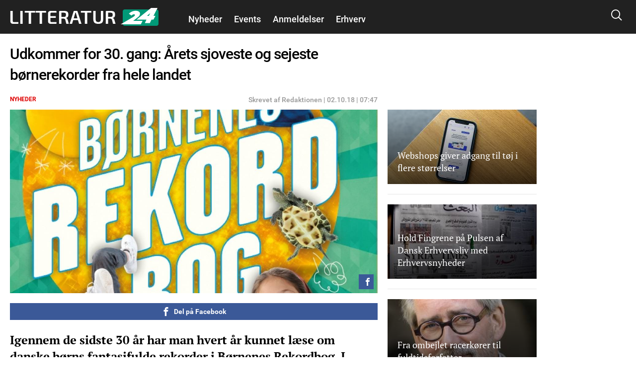

--- FILE ---
content_type: text/html; charset=utf-8
request_url: https://litteratur24.dk/nyheder/udkommer-30-gang-aarets-sjoveste-og-sejeste-boernerekorder-fra-hele-landet
body_size: 24058
content:
<!DOCTYPE html PUBLIC "-//W3C//DTD XHTML+RDFa 1.0//EN"
  "http://www.w3.org/MarkUp/DTD/xhtml-rdfa-1.dtd">
<html xmlns="http://www.w3.org/1999/xhtml" xml:lang="da" version="XHTML+RDFa 1.0" dir="ltr"
  xmlns:fb="http://ogp.me/ns/fb#"
  xmlns:og="http://ogp.me/ns#">

<head profile="http://www.w3.org/1999/xhtml/vocab">
            <script>var dataLayer = dataLayer || []; dataLayer = [{'env': 'prod'}];</script>
    
        <!-- Global site tag (gtag.js) - Google Analytics -->
    <script async src="https://www.googletagmanager.com/gtag/js?id=UA-115992738-1"></script>
    <script>

        window.dataLayer = window.dataLayer || [];
        function gtag(){dataLayer.push(arguments);}
        gtag('js', new Date());
        gtag('config', 'UA-115992738-1', {
            'linker': {
                'domains': [ 'nyheder24.dk', 'vejle24.dk', 'kolding24.dk', 'fredericia24.dk', 'aarhus24.dk', 'horsens24.dk', 'onliga.dk', 'gaming24.dk', 'business24.dk', 'fritid24.dk', 'odense24.dk', 'aalborg24.dk', 'esbjerg24.dk', 'anmeldelser24.dk', 'litteratur24.dk', 'brondby24.dk', 'herning24.dk', 'viborg24.dk', 'randers24.dk', 'silkeborg24.dk', 'roskilde24.dk', 'slagelse24.dk', 'hvidovre24.dk', 'gribskov24.dk', 'helsingor24.dk', 'holbaek24.dk', 'naestved24.dk', 'bornholm24.dk', 'opskrifter24.dk', 'motor24.dk', 'women24.dk', 'men24.dk', 'koege24.dk', 'djursland24.dk', 'fyn24.dk', 'midtjylland24.dk', 'nordjylland24.dk', 'sydjylland24.dk', 'vestjylland24.dk', 'politik24.dk', 'musik24.dk', 'sporten24.dk', 'haderslev24.dk', 'luksussager.dk', 'politirapporten.dk' ]
            }
        });
    </script>
    
    <meta name="viewport" content="width=device-width, initial-scale=1.0" />
  
  
  <meta http-equiv="Content-Type" content="text/html; charset=utf-8" />
<link rel="shortcut icon" href="https://litteratur24.dk/misc/favicon.ico" type="image/vnd.microsoft.icon" />
<link rel="shortcut icon" href="/sites/nyheder24/libraries/dagens_kbh_theme/transfer/img/favicons/browserconfig.xml" type="image/x-icon" />
<meta name="description" content="Igennem de sidste 30 år har man hvert år kunnet læse om danske børns fantasifulde rekorder i Børnenes Rekordbog. I jubilæumsudgaven finder man 400 helt nye rekorder, 1000 i alt." />
<meta name="author" content="Rikki Tholstrup Jørgensen" />
<meta name="generator" content="Drupal 7 (http://drupal.org)" />
<link rel="canonical" href="https://litteratur24.dk/nyheder/udkommer-30-gang-aarets-sjoveste-og-sejeste-boernerekorder-fra-hele-landet" />
<meta http-equiv="content-language" content="da" />
<meta property="og:site_name" content="Litteratur24" />
<meta property="og:type" content="article" />
<meta property="og:title" content="Udkommer for 30. gang: Årets sjoveste og sejeste børnerekorder fra hele landet" />
<meta property="og:url" content="https://litteratur24.dk/nyheder/udkommer-30-gang-aarets-sjoveste-og-sejeste-boernerekorder-fra-hele-landet" />
<meta property="og:description" content="Igennem de sidste 30 år har man hvert år kunnet læse om danske børns fantasifulde rekorder i Børnenes Rekordbog. I jubilæumsudgaven finder man 400 helt nye rekorder, 1000 i alt." />
<meta property="og:updated_time" content="2018-10-02T07:47:14+02:00" />
<meta property="article:section" content="Nyheder" />
<meta property="article:tag" content="Nyheder" />
<meta property="article:published_time" content="2018-10-02T07:47:14+02:00" />
<meta property="article:modified_time" content="2018-10-02T07:47:14+02:00" />
      <meta property="og:image" content="https://litteratur24.dk/files/nyheder24/styles/og_image/public/media/2018/40/rekordbog.jpg?itok=xDjMH1fW" />
    <meta property="og:image:width" content="1200" />
    <meta property="og:image:height" content="630" />
        <meta property="og:thumbnail" content="https://litteratur24.dk/files/nyheder24/styles/strossle_thumbnail/public/media/2018/40/rekordbog.jpg?itok=NpJQKpKz" />
    <title>Udkommer for 30. gang: Årets sjoveste og sejeste børnerekorder fra hele landet</title>
  <!-- Favicons -->
  <link rel="apple-touch-icon" sizes="180x180" href="/sites/nyheder24/libraries/dagens_kbh_theme/transfer/img/favicons/litteratur24_dk/apple-touch-icon.png?v=20180309">
  <link rel="icon" type="image/png" href="/sites/nyheder24/libraries/dagens_kbh_theme/transfer/img/favicons/litteratur24_dk/favicon-32x32.png?v=20180309" sizes="32x32">
  <link rel="icon" type="image/png" href="/sites/nyheder24/libraries/dagens_kbh_theme/transfer/img/favicons/litteratur24_dk/favicon-16x16.png?v=20180309" sizes="16x16">
  <link rel="manifest" href="/sites/nyheder24/libraries/dagens_kbh_theme/transfer/img/favicons/litteratur24_dk/site.webmanifest?v=20190918">
  <meta name="msapplication-config" content="/sites/nyheder24/libraries/dagens_kbh_theme/transfer/img/favicons/litteratur24_dk/browserconfig.xml?v=20180309" />
  <link rel="shortcut icon" href="/sites/nyheder24/libraries/dagens_kbh_theme/transfer/img/favicons/litteratur24_dk/favicon.ico?v=20180309">
  <style type="text/css" media="all">
<!--/*--><![CDATA[/*><!--*/
.theme-color--15389{color:#000000;}.nav .item a.header__menu__link--active.theme-color--15389{color:#000000;}.theme-color--15388{color:#000000;}.nav .item a.header__menu__link--active.theme-color--15388{color:#000000;}.theme-color--14652{color:#de0000;}.nav .item a.header__menu__link--active.theme-color--14652{color:#de0000;}.theme-color--15365{color:#de0000;}.nav .item a.header__menu__link--active.theme-color--15365{color:#de0000;}.theme-color--15361{color:#de0000;}.nav .item a.header__menu__link--active.theme-color--15361{color:#de0000;}.theme-color--15356{color:#de0000;}.nav .item a.header__menu__link--active.theme-color--15356{color:#de0000;}.theme-color--15364{color:#de0000;}.nav .item a.header__menu__link--active.theme-color--15364{color:#de0000;}.theme-color--15363{color:#de0000;}.nav .item a.header__menu__link--active.theme-color--15363{color:#de0000;}.theme-color--15414{color:#000000;}.nav .item a.header__menu__link--active.theme-color--15414{color:#000000;}.theme-color--15413{color:#000000;}.nav .item a.header__menu__link--active.theme-color--15413{color:#000000;}.theme-color--15386{color:#000000;}.nav .item a.header__menu__link--active.theme-color--15386{color:#000000;}.theme-color--15412{color:#000000;}.nav .item a.header__menu__link--active.theme-color--15412{color:#000000;}.theme-color--14651{color:#808080;}.nav .item a.header__menu__link--active.theme-color--14651{color:#808080;}.theme-color--14649{color:#0074b7;}.nav .item a.header__menu__link--active.theme-color--14649{color:#0074b7;}.theme-color--15317{color:#cb93fa;}.nav .item a.header__menu__link--active.theme-color--15317{color:#cb93fa;}.theme-color--15366{color:#cb93fa;}.nav .item a.header__menu__link--active.theme-color--15366{color:#cb93fa;}.theme-color--15315{color:#87af6f;}.nav .item a.header__menu__link--active.theme-color--15315{color:#87af6f;}.theme-color--14644{color:#989900;}.nav .item a.header__menu__link--active.theme-color--14644{color:#989900;}.theme-color--15288{color:#be47a7;}.nav .item a.header__menu__link--active.theme-color--15288{color:#be47a7;}.theme-color--15292{color:#2670b9;}.nav .item a.header__menu__link--active.theme-color--15292{color:#2670b9;}.theme-color--14627{color:#00b74e;}.nav .item a.header__menu__link--active.theme-color--14627{color:#00b74e;}.theme-color--14668{color:#00b74e;}.nav .item a.header__menu__link--active.theme-color--14668{color:#00b74e;}.theme-color--14667{color:#00b74e;}.nav .item a.header__menu__link--active.theme-color--14667{color:#00b74e;}.theme-color--14666{color:#00b74e;}.nav .item a.header__menu__link--active.theme-color--14666{color:#00b74e;}.theme-color--14665{color:#00b74e;}.nav .item a.header__menu__link--active.theme-color--14665{color:#00b74e;}.theme-color--14670{color:#000000;}.nav .item a.header__menu__link--active.theme-color--14670{color:#000000;}.theme-color--14669{color:#00b74e;}.nav .item a.header__menu__link--active.theme-color--14669{color:#00b74e;}.theme-color--14633{color:#00b74e;}.nav .item a.header__menu__link--active.theme-color--14633{color:#00b74e;}.theme-color--14634{color:#00b74e;}.nav .item a.header__menu__link--active.theme-color--14634{color:#00b74e;}.theme-color--14626{color:#e6775a;}.nav .item a.header__menu__link--active.theme-color--14626{color:#e6775a;}.theme-color--14635{color:#e6775a;}.nav .item a.header__menu__link--active.theme-color--14635{color:#e6775a;}.theme-color--14636{color:#e6775a;}.nav .item a.header__menu__link--active.theme-color--14636{color:#e6775a;}.theme-color--14637{color:#e6775a;}.nav .item a.header__menu__link--active.theme-color--14637{color:#e6775a;}.theme-color--14601{color:#989900;}.nav .item a.header__menu__link--active.theme-color--14601{color:#989900;}.theme-color--14650{color:#0007a2;}.nav .item a.header__menu__link--active.theme-color--14650{color:#0007a2;}.theme-color--14648{color:#006fff;}.nav .item a.header__menu__link--active.theme-color--14648{color:#006fff;}.theme-color--14603{color:#6c8a8a;}.nav .item a.header__menu__link--active.theme-color--14603{color:#6c8a8a;}.theme-color--14617{color:#9b0384;}.nav .item a.header__menu__link--active.theme-color--14617{color:#9b0384;}.theme-color--14638{color:#9b0384;}.nav .item a.header__menu__link--active.theme-color--14638{color:#9b0384;}.theme-color--15322{color:#9b0384;}.nav .item a.header__menu__link--active.theme-color--15322{color:#9b0384;}.theme-color--15341{color:#146991;}.nav .item a.header__menu__link--active.theme-color--15341{color:#146991;}.theme-color--15310{color:#ff7f00;}.nav .item a.header__menu__link--active.theme-color--15310{color:#ff7f00;}.theme-color--15320{color:#215df7;}.nav .item a.header__menu__link--active.theme-color--15320{color:#215df7;}.theme-color--15297{color:#5800d7;}.nav .item a.header__menu__link--active.theme-color--15297{color:#5800d7;}.theme-color--15311{color:#4352a0;}.nav .item a.header__menu__link--active.theme-color--15311{color:#4352a0;}.theme-color--15319{color:#000000;}.nav .item a.header__menu__link--active.theme-color--15319{color:#000000;}.theme-color--15290{color:#0053b5;}.nav .item a.header__menu__link--active.theme-color--15290{color:#0053b5;}.theme-color--15316{color:#8c8200;}.nav .item a.header__menu__link--active.theme-color--15316{color:#8c8200;}.theme-color--15339{color:#00bbc8;}.nav .item a.header__menu__link--active.theme-color--15339{color:#00bbc8;}.theme-color--15291{color:#038a00;}.nav .item a.header__menu__link--active.theme-color--15291{color:#038a00;}.theme-color--14628{color:#685dab;}.nav .item a.header__menu__link--active.theme-color--14628{color:#685dab;}.theme-color--15296{color:#80ca00;}.nav .item a.header__menu__link--active.theme-color--15296{color:#80ca00;}.theme-color--15340{color:#c19acd;}.nav .item a.header__menu__link--active.theme-color--15340{color:#c19acd;}.theme-color--15299{color:#dc496c;}.nav .item a.header__menu__link--active.theme-color--15299{color:#dc496c;}.theme-color--15300{color:#bcb75e;}.nav .item a.header__menu__link--active.theme-color--15300{color:#bcb75e;}.theme-color--15346{color:#ffc700;}.nav .item a.header__menu__link--active.theme-color--15346{color:#ffc700;}.theme-color--15345{color:#76af00;}.nav .item a.header__menu__link--active.theme-color--15345{color:#76af00;}.theme-color--15301{color:#558ca6;}.nav .item a.header__menu__link--active.theme-color--15301{color:#558ca6;}.theme-color--15314{color:#a06a83;}.nav .item a.header__menu__link--active.theme-color--15314{color:#a06a83;}.theme-color--15302{color:#994747;}.nav .item a.header__menu__link--active.theme-color--15302{color:#994747;}.theme-color--15312{color:#579589;}.nav .item a.header__menu__link--active.theme-color--15312{color:#579589;}.theme-color--15313{color:#004ce8;}.nav .item a.header__menu__link--active.theme-color--15313{color:#004ce8;}

/*]]>*/-->
</style>
<link type="text/css" rel="stylesheet" href="https://litteratur24.dk/files/nyheder24/css/css_rrktAMbcOB509qQIkzrpCYFFJpuX-ofJyH7F6TplFXM.css" media="all" />
  <style type="text/css" media="all">
    @import url("/sites/nyheder24/nyheder24.css?603bbb4f3bd41320a8d65061e080cfcf");
  </style>
  <script type="text/javascript" src="//ajax.googleapis.com/ajax/libs/jquery/1.10.2/jquery.min.js"></script>
<script type="text/javascript">
<!--//--><![CDATA[//><!--
window.jQuery || document.write("<script src='/sites/nyheder24/modules/contrib/jquery_update/replace/jquery/1.10/jquery.min.js'>\x3C/script>")
//--><!]]>
</script>
<script type="text/javascript" src="https://litteratur24.dk/files/nyheder24/js/js_vSmhpx_T-AShyt_WMW5_TcwwxJP1imoVOa8jvwL_mxE.js"></script>
<script type="text/javascript" src="https://litteratur24.dk/files/nyheder24/js/js_H7q2xORKmR9AN8Qx5spKEIBp7R_wG2apAswJoCUZY7I.js"></script>
<script type="text/javascript">
<!--//--><![CDATA[//><!--
document.createElement( "picture" );
//--><!]]>
</script>
<script type="text/javascript" src="https://litteratur24.dk/files/nyheder24/js/js_1_C9DUtcg9nXFaiS-ijr2NKaktrlTwnVvV_Q0foCPOc.js"></script>
<script type="text/javascript" src="https://litteratur24.dk/files/nyheder24/js/js_vs181UzgEM60eZtiVNQ4aGXwAgk9-wEzu8dxcrmKFE8.js"></script>
<script type="text/javascript">
<!--//--><![CDATA[//><!--
jQuery.extend(Drupal.settings, {"basePath":"\/","pathPrefix":"","ajaxPageState":{"theme":"dagens","theme_token":"a4E2_vFCxKcRMWh9rqirO3_Q6vLx5BpdhtOEg4FyiWo","js":{"sites\/nyheder24\/modules\/contrib\/picture\/picturefill2\/picturefill.min.js":1,"sites\/nyheder24\/modules\/contrib\/picture\/picture.min.js":1,"sites\/nyheder24\/libraries\/dagens_kbh_theme\/transfer\/js\/drupal\/core\/assets\/vendor\/jquery.min.js":1,"sites\/nyheder24\/libraries\/dagens_kbh_theme\/transfer\/js\/libs\/owl.carousel.min.js":1,"sites\/nyheder24\/libraries\/dagens_kbh_theme\/transfer\/js\/libs\/jquery.hc-sticky.min.js":1,"sites\/nyheder24\/libraries\/dagens_kbh_theme\/transfer\/js\/main.min.js":1,"\/\/ajax.googleapis.com\/ajax\/libs\/jquery\/1.10.2\/jquery.min.js":1,"0":1,"misc\/jquery.once.js":1,"misc\/drupal.js":1,"sites\/nyheder24\/modules\/contrib\/jquery_update\/replace\/ui\/external\/jquery.cookie.js":1,"1":1,"sites\/nyheder24\/modules\/contrib\/geofield_gmap\/geofield_gmap.js":1,"public:\/\/languages\/da_qEz31ZZBN2oVpexO6terz3qUEdvsFPwI5sw1yKzKDGw.js":1,"sites\/nyheder24\/modules\/custom\/dagens_site\/js\/cookie_warning.js":1},"css":{"0":1,"sites\/nyheder24\/modules\/custom\/dagens_article\/plugins\/layouts\/dagens_article_page\/dagens_article_page.css":1,"sites\/nyheder24\/modules\/custom\/dagens_site\/plugins\/layouts\/dagens_site_onecol\/dagens_site_onecol.css":1,"sites\/nyheder24\/libraries\/dagens_kbh_theme\/transfer\/css\/dagens_main.css":1}},"fblang":"da_DK"});
//--><!]]>
</script>
  <!-- BEGIN RSS -->
    <!-- END RSS -->


      <!-- BEGIN prefetch -->
  <meta http-equiv="x-dns-prefetch-control" content="on">
  <link rel='preconnect dns-prefetch' href='//cdn.ampproject.org' crossorigin="use-credentials" />
  <link rel='preconnect dns-prefetch' href='//fonts.googleapis.com' crossorigin="use-credentials" />
  <link rel="preconnect dns-prefetch" href="//fonts.gstatic.com" crossorigin="use-credentials"  />
  <link rel='dns-prefetch' href='//cm.g.doubleclick.net' />
  
  <!-- END prefetch -->


    <!-- BEGIN Upgrade Insecure Requests -->
  <meta http-equiv="Content-Security-Policy" content="upgrade-insecure-requests" />
  <!-- END Upgrade Insecure Requests -->
  <script async src="https://pagead2.googlesyndication.com/pagead/js/adsbygoogle.js?client=ca-pub-9426509895866050" crossorigin="anonymous"></script>
          <script type="text/javascript">/**
 * MGDK Ad Scripts                                   
 * Last modified: 2024-01-30                    
 * By: Martin (MH[AT]MGDK.dk)                 
 *                                                   
 * For the content of this script tag applies        
 * Copyright (C) 2017-2024 Media Group Denmark ApS   
 */
var is_404_page,subsection_category,environment,pathbasename,is_restricted_content,news_category,news_keywords,mobileMaxViewportWidth,viewportWidth,is_mobile,is_desktop,slot_Mobile_1,slot_Mobile_2,slot_Mobile_3,slot_Mobile_4,slot_Mobile_5,slot_Mobile_6,slot_Mobile_7,slot_Mobile_Article_1,slot_Mobile_Article_2,slot_Mobile_Article_3,slot_Mobile_Article_4,slot_Mobile_Article_5,slot_Mobile_Article_6,slot_160x600_R1,slot_160x600_R2,slot_1x1,slot_930x180_1,slot_930x180_2,slot_930x180_3,slot_300x250_1,slot_300x250_2,slot_InText_1,slot_InText_2,slot_InText_3,slot_InFeed_1,slot_InFeed_2,slot_InFeed_3,slot_InFeed_4,shortlink,canonicalUrl,urlWords,adslotStates,prebidEnabled,pd_TIMEOUT,pbjs,tabletMaxViewportWidth,tabletMinViewportWidth,desktopMinViewportWidth,connectionNG,firstVisit,traffickSource,viewportHeight,browserCookiesEnabled,diceValue,restriction_triggers,restriction_results,browserName,usingIabCMP,cookieCMP,verticalLayout,horizontalLayout,sectionIAB,sectionIABName,tcString,supportsES6;function testSupportsES6(){"use strict";try{return new Function("(a = 0) => a"),!0}catch(e){return console.log("ERROR: "+e.name+"\n"+e.stack),!1}}function printError(e,t){"use strict";void 0!==t&&console.log("%c** "+t+" **","background:orange;color:#fff"),console.log("%cERROR: "+e.name+"\n"+e.stack,"color:red")}function printWarn(e,t){"use strict";void 0!==t&&console.log("%c* "+t+" *","background:orange;color:#fff"),console.log("%cWARN: "+e.name+"\n"+e.stack,"color:yellow")}function printInfo(e){"use strict";console.log("%cINFO: "+e,"background:blue;color:#fff")}function countParagraphs(){"use strict";try{return document.querySelectorAll("div.article-padded > :where(div:not(:where(.box--ad,.banner,.social-like-wrap)):not(:empty), p:not(:empty), figure:not(:empty), iframe, ul, ol, a:not(:empty), img)").length}catch(e){return"SyntaxError"===e.name?(printWarn(e,"Browser-support handling: Falling back to simple query selector"),document.querySelectorAll("div.article-padded > p").length):(printError(e,"Failed to count paragraphs"),0)}}function countFeeds(){"use strict";return document.querySelectorAll("div.teaser-region.teaser-region--stacked > a").length}function countFigures(){"use strict";return document.getElementsByTagName("figure").length}function isFirstVisit(){"use strict";return""===document.referrer||-1===document.referrer.indexOf(document.domain)?"Yes":"No"}function getTrafickSource(){"use strict";return""===document.referrer||document.referrer.indexOf(document.domain)>-1?"Direct":document.referrer.indexOf("facebook")>-1?"Facebook":document.referrer.indexOf("google")>-1?"Google":document.referrer.indexOf("twitter")>-1?"Twitter":"Unknown"}function getCanonicalURL(){"use strict";var e,t;return"/"===(t=null===(e=window.hasOwnProperty("evaluate")&&window.hasOwnProperty("XPathResult")?document.evaluate("//link[@rel='canonical']",document,null,XPathResult.FIRST_ORDERED_NODE_TYPE,null).singleNodeValue:document.querySelector('link[rel~="canonical"]'))?window.location.href:e.getAttribute("href")).slice(-1)&&(t=t.substring(0,t.length-1)),t}function getShortlinkURL(){"use strict";var e,t;return"/"===(t=null===(e=window.hasOwnProperty("evaluate")&&window.hasOwnProperty("XPathResult")?document.evaluate("//link[@rel='shortlink']",document,null,XPathResult.FIRST_ORDERED_NODE_TYPE,null).singleNodeValue:document.querySelector('link[rel~="shortlink"]'))?window.location.href:e.getAttribute("href")).slice(-1)&&(t=t.substring(0,t.length-1)),t}function getPathbaseName(){"use strict";var e=getCanonicalURL();return e.substring(document.location.protocol.length+2+document.domain.length,e.length)}function getViewportWidth(){"use strict";return window.innerWidth||document.documentElement.clientWidth||document.body.clientWidth}function getViewportHeight(){"use strict";return window.innerHeight||document.documentElement.clientHeight||document.body.clientHeight}function getEnvironment(){"use strict";return-1!==window.location.href.indexOf("annonce-test")?"Test":-1!==window.location.href.indexOf("annonce-specs")?"Specs":-1!==window.location.href.indexOf("black-friday-2020")||-1!==window.location.href.indexOf("/annonce")||-1!==window.location.href.indexOf("/konkurrencer")?"Noads":"Live"}function is404Page(){"use strict";try{return document.getElementsByTagName("title")[0].innerText.indexOf("Side ikke fundet |")>-1}catch(e){return!1}}function testIsRestrictedContent(e){"use strict";var t,i,o,r;if(r=document.querySelector('meta[name~="rating"]'),o="No",e)o="Yes";else if(r)"restricted"!==r.content&&"adult"!==r.content&&"mature"!==r.content||(o="Yes",restriction_triggers.push(r.content)),restriction_results.push(r.content);else{t=["c2V4","b3JnYXNtZQ==","cG9ybg==","ZXJvdGlr","ZXNjb3J0","Ymxvd2pvYg==","ZGlsZG8=","ZGlsbGVy","YnJ5c3Rlcg==","bnVkaXN0","bm9lZ2Vu","cGVuaXM=","dGVzdGlrbGVy","dG9wbG9lcw==","c3dpbmdlcg==","b25hbmVyZQ==","a29uZG9t","cGlr","YWZmb2VyaW5n","ZGlja3BpY3M=","aS1za3JpZHRldA=="];for(var n=0;n<t.length;n++)if(i=atob(t[n]),pathbasename.toLowerCase().indexOf(i)>-1){o="Yes",restriction_triggers.push(atob("QWR1bHQ=")),restriction_results.push(i);break}}return o}function getNewsKeywords(){"use strict";var e,t=[];try{var i=document.querySelector('meta[property~="article:tag"]'),o=document.querySelector('meta[name~="keywords"]');i&&(e=i.content).toLowerCase()!==news_category.toLowerCase()&&(t=e.replace(", ",",").split(",")),o&&(e=o.content).toLowerCase()!==news_category.toLowerCase()&&(t=t.concat(e.replace(", ",",").split(",")))}catch(e){printError(e,"Failed to extract news keyword")}return t}function getSectionIAB(e){"use strict";var t={nyheder:"IAB12",indland:"IAB12-2",udland:"IAB12-1",politik:"IAB11-4",112:"IAB11-2",advarsler:"IAB11-2",efterlysninger:"IAB11-2",videnskab:"IAB15",dmi:"IAB15",navne:"IAB14",underholdning:"IAB1",anmeldelser:"IAB1",gossip:"IAB1-2",opinion:"IAB11-5",synonymer:"IAB5-11",citater:"IAB5-11",sundhed:"IAB7",tv:"IAB1-7",teknologi:"IAB9-1",sporten:"IAB17",sport:"IAB17",fodbold:"IAB17-12","odense-boldklub":"IAB17-12","ac-horsens":"IAB17-12",aab:"IAB17-12",agf:"IAB17-12","bakken-bears":"IAB17-12","esbjerg-fb":"IAB17-12","vejle-boldklub":"IAB17-12","triangle-razorbacks":"IAB17-12",erhverv:"IAB3",oekonomi:"IAB3",penge:"IAB3",livsstil:"IAB14",forbrug:"IAB13",opskrifter:"IAB8",mad:"IAB8",rejser:"IAB20",oplevelser:"IAB20",events:"IAB20",festivaller:"IAB20","i-byen":"IAB20",transport:"IAB20",musik:"IAB1-6",koncerter:"IAB1-6",vittigheder:"IAB1-4",bolig:"IAB21",motion:"IAB7-1",litteratur:"IAB1-1",mandesager:"IAB22",biler:"IAB2",motorcykler:"IAB2-15","toej-mode":"IAB18",tech:"IAB19",jobs:"IAB4"};return t.hasOwnProperty(e)?t[e]:"IAB12"}function getSectionIABName(e){"use strict";var t={IAB1:"Arts & Entertainment","IAB1-1":"Books & Literature","IAB1-2":"Celebrity Fan/Gossip","IAB1-3":"Fine Art","IAB1-4":"Humor","IAB1-5":"Movies","IAB1-6":"Music","IAB1-7":"Television",IAB2:"Automotive","IAB2-1":"Auto Parts","IAB2-2":"Auto Repair","IAB2-3":"Buying/Selling Cars","IAB2-4":"Car Culture","IAB2-5":"Certified Pre-Owned","IAB2-6":"Convertible","IAB2-7":"Coupe","IAB2-8":"Crossover","IAB2-9":"Diesel","IAB2-10":"Electric Vehicle","IAB2-11":"Hatchback","IAB2-12":"Hybrid","IAB2-13":"Luxury","IAB2-14":"MiniVan","IAB2-15":"Mororcycles","IAB2-16":"Off-Road Vehicles","IAB2-17":"Performance Vehicles","IAB2-18":"Pickup","IAB2-19":"Road-Side Assistance","IAB2-20":"Sedan","IAB2-21":"Trucks & Accessories","IAB2-22":"Vintage Cars","IAB2-23":"Wagon",IAB3:"Business","IAB3-1":"Advertising","IAB3-2":"Agriculture","IAB3-3":"Biotech/Biomedical","IAB3-4":"Business Software","IAB3-5":"Construction","IAB3-6":"Forestry","IAB3-7":"Government","IAB3-8":"Green Solutions","IAB3-9":"Human Resources","IAB3-10":"Logistics","IAB3-11":"Marketing","IAB3-12":"Metals",IAB4:"Careers","IAB4-1":"Career Planning","IAB4-2":"College","IAB4-3":"Financial Aid","IAB4-4":"Job Fairs","IAB4-5":"Job Search","IAB4-6":"Resume Writing/Advice","IAB4-7":"Nursing","IAB4-8":"Scholarships","IAB4-9":"Telecommuting","IAB4-10":"U.S. Military","IAB4-11":"Career Advice",IAB5:"Education","IAB5-1":"7-12 Education","IAB5-2":"Adult Education","IAB5-3":"Art History","IAB5-4":"Colledge Administration","IAB5-5":"College Life","IAB5-6":"Distance Learning","IAB5-7":"English as a 2nd Language","IAB5-8":"Language Learning","IAB5-9":"Graduate School","IAB5-10":"Homeschooling","IAB5-11":"Homework/Study Tips","IAB5-12":"K-6 Educators","IAB5-13":"Private School","IAB5-14":"Special Education","IAB5-15":"Studying Business",IAB6:"Family & Parenting","IAB6-1":"Adoption","IAB6-2":"Babies & Toddlers","IAB6-3":"Daycare/Pre School","IAB6-4":"Family Internet","IAB6-5":"Parenting - K-6 Kids","IAB6-6":"Parenting teens","IAB6-7":"Pregnancy","IAB6-8":"Special Needs Kids","IAB6-9":"Eldercare",IAB7:"Health & Fitness","IAB7-1":"Exercise","IAB7-2":"A.D.D.","IAB7-3":"AIDS/HIV","IAB7-4":"Allergies","IAB7-5":"Alternative Medicine","IAB7-6":"Arthritis","IAB7-7":"Asthma","IAB7-8":"Autism/PDD","IAB7-9":"Bipolar Disorder","IAB7-10":"Brain Tumor","IAB7-11":"Cancer","IAB7-12":"Cholesterol","IAB7-13":"Chronic Fatigue Syndrome","IAB7-14":"Chronic Pain","IAB7-15":"Cold & Flu","IAB7-16":"Deafness","IAB7-17":"Dental Care","IAB7-18":"Depression","IAB7-19":"Dermatology","IAB7-20":"Diabetes","IAB7-21":"Epilepsy","IAB7-22":"GERD/Acid Reflux","IAB7-23":"Headaches/Migraines","IAB7-24":"Heart Disease","IAB7-25":"Herbs for Health","IAB7-26":"Holistic Healing","IAB7-27":"IBS/Crohn's Disease","IAB7-28":"Incest/Abuse Support","IAB7-29":"Incontinence","IAB7-30":"Infertility","IAB7-31":"Men's Health","IAB7-32":"Nutrition","IAB7-33":"Orthopedics","IAB7-34":"Panic/Anxiety Disorders","IAB7-35":"Pediatrics","IAB7-36":"Physical Therapy","IAB7-37":"Psychology/Psychiatry","IAB7-38":"Senor Health","IAB7-39":"Sexuality","IAB7-40":"Sleep Disorders","IAB7-41":"Smoking Cessation","IAB7-42":"Substance Abuse","IAB7-43":"Thyroid Disease","IAB7-44":"Weight Loss","IAB7-45":"Women's Health",IAB8:"Food & Drink","IAB8-1":"American Cuisine","IAB8-2":"Barbecues & Grilling","IAB8-3":"Cajun/Creole","IAB8-4":"Chinese Cuisine","IAB8-5":"Cocktails/Beer","IAB8-6":"Coffee/Tea","IAB8-7":"Cuisine-Specific","IAB8-8":"Desserts & Baking","IAB8-9":"Dining Out","IAB8-10":"Food Allergies","IAB8-11":"French Cuisine","IAB8-12":"Health/Lowfat Cooking","IAB8-13":"Italian Cuisine","IAB8-14":"Japanese Cuisine","IAB8-15":"Mexican Cuisine","IAB8-16":"Vegan","IAB8-17":"Vegetarian","IAB8-18":"Wine",IAB9:"Hobbies & Interests","IAB9-1":"Art/Technology","IAB9-2":"Arts & Crafts","IAB9-3":"Beadwork","IAB9-4":"Birdwatching","IAB9-5":"Board Games/Puzzles","IAB9-6":"Candle & Soap Making","IAB9-7":"Card Games","IAB9-8":"Chess","IAB9-9":"Cigars","IAB9-10":"Collecting","IAB9-11":"Comic Books","IAB9-12":"Drawing/Sketching","IAB9-13":"Freelance Writing","IAB9-14":"Genealogy","IAB9-15":"Getting Published","IAB9-16":"Guitar","IAB9-17":"Home Recording","IAB9-18":"Investors & Patents","IAB9-19":"Jewelry Making","IAB9-20":"Magic & Illusion","IAB9-21":"Needlework","IAB9-22":"Painting","IAB9-23":"Photography","IAB9-24":"Radio","IAB9-25":"Roleplaying Games","IAB9-26":"Sci-Fi & Fantasy","IAB9-27":"Scrapbooking","IAB9-28":"Screenwriting","IAB9-29":"Stamps & Coins","IAB9-30":"Video & Computer Games","IAB9-31":"Woodworking",IAB10:"Home & Garden","IAB10-1":"Appliances","IAB10-2":"Entertaining","IAB10-3":"Environmental Safety","IAB10-4":"Gardening","IAB10-5":"Home Repair","IAB10-6":"Home Theater","IAB10-7":"Interior Decorating","IAB10-8":"Landscaping","IAB10-9":"Remodeling & Construction",IAB11:"Law,  Gov't & Politics","IAB11-1":"Immigration","IAB11-2":"Legal Issues","IAB11-3":"U.S. Government Resources","IAB11-4":"Politics","IAB11-5":"Commentary",IAB12:"News","IAB12-1":"International News","IAB12-2":"National News","IAB12-3":"Local News",IAB13:"Personal Finance","IAB13-1":"Beginning Investing","IAB13-2":"Credit/Debt & Loans","IAB13-3":"Financial News","IAB13-4":"Financial Planning","IAB13-5":"Hedge Fund","IAB13-6":"Insurance","IAB13-7":"Investing","IAB13-8":"Mutual Funds","IAB13-9":"Options","IAB13-10":"Retirement Planning","IAB13-11":"Stocks","IAB13-12":"Tax Planning",IAB14:"Society","IAB14-1":"Dating","IAB14-2":"Divorce Support","IAB14-3":"Gay Life","IAB14-4":"Marriage","IAB14-5":"Senior Living","IAB14-6":"Teens","IAB14-7":"Weddings","IAB14-8":"Ethnic Specific",IAB15:"Science","IAB15-1":"Astrology","IAB15-2":"Biology","IAB15-3":"Chemistry","IAB15-4":"Geology","IAB15-5":"Paranormal Phenomena","IAB15-6":"Physics","IAB15-7":"Space/Astronomy","IAB15-8":"Geography","IAB15-9":"Botany","IAB15-10":"Weather",IAB16:"Pets","IAB16-1":"Aquariums","IAB16-2":"Birds","IAB16-3":"Cats","IAB16-4":"Dogs","IAB16-5":"Large Animals","IAB16-6":"Reptiles","IAB16-7":"Veterinary Medicine",IAB17:"Sports","IAB17-1":"Auto Racing","IAB17-2":"Baseball","IAB17-3":"Bicycling","IAB17-4":"Bodybuilding","IAB17-5":"Boxing","IAB17-6":"Canoeing/Kayaking","IAB17-7":"Cheerleading","IAB17-8":"Climbing","IAB17-9":"Cricket","IAB17-10":"Figure Skating","IAB17-11":"Fly Fishing","IAB17-12":"Football","IAB17-13":"Freshwater Fishing","IAB17-14":"Game & Fish","IAB17-15":"Golf","IAB17-16":"Horse Racing","IAB17-17":"Horses","IAB17-18":"Hunting/Shooting","IAB17-19":"Inline Skating","IAB17-20":"Martial Arts","IAB17-21":"Mountain Biking","IAB17-22":"NASCAR Racing","IAB17-23":"Olympics","IAB17-24":"Paintball","IAB17-25":"Power & Motorcycles","IAB17-26":"Pro Basketball","IAB17-27":"Pro Ice Hockey","IAB17-28":"Rodeo","IAB17-29":"Rugby","IAB17-30":"Running/Jogging","IAB17-31":"Sailing","IAB17-32":"Saltwater Fishing","IAB17-33":"Scuba Diving","IAB17-34":"Skateboarding","IAB17-35":"Skiing","IAB17-36":"Snowboarding","IAB17-37":"Surfing/Bodyboarding","IAB17-38":"Swimming","IAB17-39":"Table Tennis/Ping-Pong","IAB17-40":"Tennis","IAB17-41":"Volleyball","IAB17-42":"Walking","IAB17-43":"Waterski/Wakeboard","IAB17-44":"World Soccer",IAB18:"Style & Fashion","IAB18-1":"Beauty","IAB18-2":"Body Art","IAB18-3":"Fashion","IAB18-4":"Jewelry","IAB18-5":"Clothing","IAB18-6":"Accessories",IAB19:"Technology & Computing","IAB19-1":"3-D Graphics","IAB19-2":"Animation","IAB19-3":"Antivirus Software","IAB19-4":"C/C++","IAB19-5":"Cameras & Camcorders","IAB19-6":"Cell Phones","IAB19-7":"Computer Certification","IAB19-8":"Computer Networking","IAB19-9":"Computer Peripherals","IAB19-10":"Computer Reviews","IAB19-11":"Data Centers","IAB19-12":"Databases","IAB19-13":"Desktop Publishing","IAB19-14":"Desktop Video","IAB19-15":"Email","IAB19-16":"Graphics Software","IAB19-17":"Home Video/DVD","IAB19-18":"Internet Technology","IAB19-19":"Java","IAB19-20":"JavaScript","IAB19-21":"Mac Support","IAB19-22":"MP3/MIDI","IAB19-23":"Net Conferencing","IAB19-24":"Net for Beginners","IAB19-25":"Network Security","IAB19-26":"Palmtops/PDAs","IAB19-27":"PC Support","IAB19-28":"Portable","IAB19-29":"Entertainment","IAB19-30":"Shareware/Freeware","IAB19-31":"Unix","IAB19-32":"Visual Basic","IAB19-33":"Web Clip Art","IAB19-34":"Web Design/HTML","IAB19-35":"Web Search","IAB19-36":"Windows",IAB20:"Travel","IAB20-1":"Adventure Travel","IAB20-2":"Africa","IAB20-3":"Air Travel","IAB20-4":"Australia & New Zealand","IAB20-5":"Bed & Breakfasts","IAB20-6":"Budget Travel","IAB20-7":"Business Travel","IAB20-8":"By US Locale","IAB20-9":"Camping","IAB20-10":"Canada","IAB20-11":"Caribbean","IAB20-12":"Cruises","IAB20-13":"Eastern Europe","IAB20-14":"Europe","IAB20-15":"France","IAB20-16":"Greece","IAB20-17":"Honeymoons/Getaways","IAB20-18":"Hotels","IAB20-19":"Italy","IAB20-20":"Japan","IAB20-21":"Mexico & Central America","IAB20-22":"National Parks","IAB20-23":"South America","IAB20-24":"Spas","IAB20-25":"Theme Parks","IAB20-26":"Traveling with Kids","IAB20-27":"United Kingdom",IAB21:"Real Estate","IAB21-1":"Apartments","IAB21-2":"Architects","IAB21-3":"Buying/Selling Homes",IAB22:"Shopping","IAB22-1":"Contests & Freebies","IAB22-2":"Couponing","IAB22-3":"Comparison","IAB22-4":"Engines"};return t.hasOwnProperty(e)?t[e]:"News"}function isAdunitWithinYOffset(e,t){"use strict";try{var i,o,r;return r=document.getElementById(e),!!((n=r)&&(n.offsetParent||"fixed"===n.style.position&&"none"!==n.style.display)&&"hidden"!==n.style.visibility&&n.getBoundingClientRect().left>=0&&n.getBoundingClientRect().right<=(window.innerWidth||document.documentElement.clientWidth))&&(i=document.body.scrollTop+document.documentElement.scrollTop,o=document.documentElement.clientHeight,r.getBoundingClientRect().top+window.scrollY-(i+o)-t<=0)}catch(e){return printError(e,"Failed to check yoffset"),!1}var n}function getConnectionEffectiveType(){"use strict";try{var e=navigator.connection||navigator.mozConnection||navigator.webkitConnection||navigator.msConnection;return e?e.effectiveType:"unknown"}catch(e){return"unknown"}}function getBrowserName(){"use strict";try{if(window.opr&&opr.addons||window.opera||navigator.userAgent.indexOf(" OPR/")>=0)return"Opera";var e=navigator.userAgent||navigator.vendor;if(e.indexOf("FBAN")>-1||e.indexOf("FBAV")>-1)return"FacebookInApp";if(e.indexOf("Instagram")>-1)return"Instagram";if(e.indexOf("android")>-1)return"Android";if(e.indexOf("Firefox")>-1)return"Firefox";if(e.indexOf("SamsungBrowser")>-1)return"Samsung";var t=navigator.vendor||navigator.userAgent;return t.indexOf("Apple")>-1?"Safari":"undefined"!=typeof CSS&&CSS.supports("(-ms-ime-align:auto)")?"Edge":t.indexOf("Google")>-1?"Chrome":"Minor"}catch(e){return printError(e,"Failed to detect browser"),"Minor"}}function rollDice(e,t){"use strict";return e+Math.floor(Math.random()*(t-e+1))}function getAdSizes(e,t){var i;switch(t=t||[],e.toLowerCase()){case"skyscraper":i=is_desktop?[[160,600]]:[];break;case"board":i=is_desktop?viewportWidth<desktopMinViewportWidth?[[728,90],[580,400]]:[[930,180],[728,90],[970,250],[970,90],[970,66],[960,90],[930,600],[960,600],[970,600]]:[];break;case"square":case"infeed":case"in-feed":i=is_desktop?[[300,250],[300,600]]:[];break;case"intext":case"in-text":i=is_desktop?viewportWidth<1300?[[250,250],[250,360],[300,250]]:[[250,250],[250,360],[300,250],[336,280],[460,60],[460,400],[580,400],[640,480],[640,360],[728,90]]:[];break;case"mobile":i=is_mobile?[[320,320],[300,250],[320,160],[320,180],[320,50],[320,80],[320,100],[320,250],[336,280],[360,300]]:[];break;case"mobile320x480":i=is_mobile?[[320,320],[300,250],[320,160],[320,180],[320,50],[320,80],[320,100],[320,250],[336,280],[320,400],[320,480],[360,300]]:[];break;case"pixel":i=[[1,1]];break;default:i=[[300,250]]}return i.length>0&&t.length>0?i.concat(t):i}function getFluidAdSizes(e){return getAdSizes(e,["fluid"])}function getResponsiveAdSizes(e){return getAdSizes(e,[[1,1]])}function getResponsiveFluidAdSizes(e){return getAdSizes(e,["fluid",[1,1]])}function getDKBidMap(e){"use strict";var t,i,o,r,n,a;function s(e,t){var i,o,r;return t===a?i=e.replace("div-","Litteratur24.dk ").replace("_"," "):o={"div-Mobile_Article_1":{[n]:602089},"div-Mobile_Article_2":{[n]:604318},"div-Mobile_Article_3":{[n]:604319},"div-Mobile_Article_4":{[n]:604320},"div-Mobile_Article_5":{},"div-Mobile_Article_6":{},"div-Mobile_1":{[n]:602085},"div-Mobile_2":{[n]:602086},"div-Mobile_3":{[n]:602088},"div-Mobile_4":{},"div-Mobile_5":{},"div-Mobile_6":{},"div-Mobile_7":{},"div-160x600_R1":{[n]:602096},"div-160x600_R2":{[n]:602097},"div-930x180_1":{[n]:viewportWidth>=desktopMinViewportWidth?"602091":"602094"},"div-930x180_2":{},"div-930x180_3":{},"div-300x250_1":{[n]:604321},"div-InText_1":{[n]:728077},"div-InText_2":{[n]:728083},"div-InText_3":{[n]:728089},"div-InFeed_1":{[n]:728104},"div-InFeed_2":{[n]:728105}},o.hasOwnProperty(e)?(r=o[e]).hasOwnProperty(t)?i=r[t]:printInfo("ERROR: No ID for "+e+" and "+t):printInfo("ERROR: No such bidder: "+t),i}for(o=[],n="adform",a="criteo","image",i=is_mobile?{"div-Mobile_Article_1":{code:"div-Mobile_Article_1",mediaTypes:{banner:{sizes:getAdSizes("mobile")}},bids:[{bidder:n,params:{mid:s("div-Mobile_Article_1",n)}},{bidder:a,params:{networkId:"4205",publisherSubId:"Litteratur24.dk Mobile Article 1"}}]},"div-Mobile_Article_2":{code:"div-Mobile_Article_2",mediaTypes:{banner:{sizes:getAdSizes("mobile")}},bids:[{bidder:n,params:{mid:s("div-Mobile_Article_2",n)}},{bidder:a,params:{networkId:"4205",publisherSubId:"Litteratur24.dk Mobile Article 2"}}]},"div-Mobile_Article_3":{code:"div-Mobile_Article_3",mediaTypes:{banner:{sizes:getAdSizes("mobile")}},bids:[{bidder:n,params:{mid:s("div-Mobile_Article_3",n)}},{bidder:a,params:{networkId:"4205",publisherSubId:"Litteratur24.dk Mobile Article 3"}}]},"div-Mobile_1":{code:"div-Mobile_1",mediaTypes:{banner:{sizes:getAdSizes("mobile")}},bids:[{bidder:n,params:{mid:s("div-Mobile_1",n)}},{bidder:a,params:{networkId:"4205",publisherSubId:"Litteratur24.dk Mobile InFeed 1"}}]},"div-Mobile_2":{code:"div-Mobile_2",mediaTypes:{banner:{sizes:getAdSizes("mobile")}},bids:[{bidder:n,params:{mid:s("div-Mobile_2",n)}},{bidder:a,params:{networkId:"4205",publisherSubId:"Litteratur24.dk Mobile InFeed 2"}}]},"div-Mobile_3":{code:"div-Mobile_3",mediaTypes:{banner:{sizes:getAdSizes("mobile")}},bids:[{bidder:n,params:{mid:s("div-Mobile_3",n)}},{bidder:a,params:{networkId:"4205",publisherSubId:"Litteratur24.dk Mobile 3"}}]}}:{"div-160x600_R1":{code:"div-160x600_R1",mediaTypes:{banner:{sizes:getAdSizes("skyscraper")}},bids:[{bidder:n,params:{mid:s("div-160x600_R1",n)}},{bidder:a,params:{networkId:"4205",publisherSubId:"Litteratur24.dk 160x600 R1"}}]},"div-160x600_R2":{code:"div-160x600_R2",mediaTypes:{banner:{sizes:getAdSizes("skyscraper")}},bids:[{bidder:n,params:{mid:s("div-160x600_R2",n)}},{bidder:a,params:{networkId:"4205",publisherSubId:"Litteratur24.dk 160x600 R2"}}]},"div-930x180_1":{code:"div-930x180_1",mediaTypes:{banner:{sizes:getAdSizes("board")}},bids:[{bidder:n,params:{mid:s("div-930x180_1",n)}},{bidder:a,params:{networkId:"4205",publisherSubId:"Litteratur24.dk 930x180 1"}}]},"div-930x180_2":{code:"div-930x180_2",mediaTypes:{banner:{sizes:getAdSizes("board")}},bids:[{bidder:a,params:{networkId:"4205",publisherSubId:"Litteratur24.dk 930x180 2"}}]},"div-930x180_3":{code:"div-930x180_3",mediaTypes:{banner:{sizes:getAdSizes("board")}},bids:[{bidder:a,params:{networkId:"4205",publisherSubId:"Litteratur24.dk 930x180 3"}}]},"div-300x250_1":{code:"div-300x250_1",mediaTypes:{banner:{sizes:getAdSizes("square")}},bids:[{bidder:n,params:{mid:s("div-300x250_1",n)}},{bidder:a,params:{networkId:"4205",publisherSubId:"Litteratur24.dk 300x250 1"}}]},"div-300x250_2":{code:"div-300x250_2",mediaTypes:{banner:{sizes:getAdSizes("square")}},bids:[{bidder:a,params:{networkId:"4205",publisherSubId:"Litteratur24.dk 300x250 2"}}]},"div-InText_1":{code:"div-InText_1",mediaTypes:{banner:{sizes:getAdSizes("intext")}},bids:[{bidder:n,params:{mid:s("div-InText_1",n)}},{bidder:a,params:{networkId:"4205",publisherSubId:"Litteratur24.dk InText 1"}}]},"div-InText_2":{code:"div-InText_2",mediaTypes:{banner:{sizes:getAdSizes("intext")}},bids:[{bidder:n,params:{mid:s("div-InText_2",n)}},{bidder:a,params:{networkId:"4205",publisherSubId:"Litteratur24.dk InText 2"}}]},"div-InText_3":{code:"div-InText_3",mediaTypes:{banner:{sizes:getAdSizes("intext")}},bids:[{bidder:n,params:{mid:s("div-InText_3",n)}},{bidder:a,params:{networkId:"4205",publisherSubId:"Litteratur24.dk InText 3"}}]},"div-InFeed_1":{code:"div-InFeed_1",mediaTypes:{banner:{sizes:getAdSizes("infeed")}},bids:[{bidder:n,params:{mid:s("div-InFeed_1",n)}},{bidder:a,params:{networkId:"4205",publisherSubId:"Litteratur24.dk InFeed 1"}}]},"div-InFeed_2":{code:"div-InFeed_2",mediaTypes:{banner:{sizes:getAdSizes("infeed")}},bids:[{bidder:n,params:{mid:s("div-InFeed_2",n)}},{bidder:a,params:{networkId:"4205",publisherSubId:"Litteratur24.dk InFeed 2"}}]}},t=void 0===e?Object.keys(i):"[object String]"===Object.prototype.toString.call(e)?e.split(","):e,r=0;r<t.length;r+=1)i.hasOwnProperty(t[r])&&o.push(i[t[r]]);return o}function refreshAdslot(e){"use strict";try{if(void 0!==e)if(prebidEnabled)try{pbjs.que.push((function(){pbjs.requestBids({timeout:pd_TIMEOUT,adUnitCodes:[e.getSlotElementId()],bidsBackHandler:function(){pbjs.setTargetingForGPTAsync([e.getSlotElementId()]),googletag.pubads().refresh([e])}})}))}catch(t){googletag.pubads().refresh([e]),printWarn(t,"Prebid timed out for "+e.getSlotElementId())}else googletag.pubads().refresh([e])}catch(t){printError(t,"Adslot refresh failed: "+e.getSlotElementId())}}function initATFAds(){try{if("NoAds"!==environment){if("articlepage"===subsection_category){if(void 0!==slot_300x250_1&&is_desktop){googletag.cmd.push((function(){refreshAdslot(slot_300x250_1)}))}void 0!==slot_InText_1&&is_desktop&&googletag.cmd.push((function(){googletag.display("div-InText_1"),refreshAdslot(slot_InText_1)})),void 0!==slot_Mobile_Article_1&&is_mobile&&googletag.cmd.push((function(){googletag.display("div-Mobile_Article_1"),refreshAdslot(slot_Mobile_Article_1)}))}void 0!==slot_160x600_R1&&is_desktop&&googletag.cmd.push((function(){googletag.display("div-160x600_R1"),refreshAdslot(slot_160x600_R1)}))}}catch(e){printError(e,"Failure in ATF slot pre reload.")}}usingIabCMP=!0,cookieCMP="GAM",tabletMinViewportWidth=(mobileMaxViewportWidth=674)+1,desktopMinViewportWidth=(tabletMaxViewportWidth=880)+1,viewportWidth=window.innerWidth||document.documentElement.clientWidth||document.body.clientWidth,is_mobile=/Mobi/i.test(navigator.userAgent)&&viewportWidth<728||viewportWidth<=mobileMaxViewportWidth,is_desktop=!is_mobile,browserCookiesEnabled=navigator.cookieEnabled?"Yes":"No",supportsES6=testSupportsES6(),Element.prototype.setBefore=function(e){"use strict";var t=!1;try{e.parentNode.insertBefore(this,e),t=!0}catch(e){printError(e,"Failed to setBefore Container: "+(this.id||this.tagName))}return t},Element.prototype.setAfter=function(e){"use strict";var t=!1;try{e.parentNode.insertBefore(this,e.nextSibling),t=!0}catch(e){printError(e,"Failed to setAfter Container: "+(this.id||this.tagName))}return t},Element.prototype.setBeforeParagraph=function(e,t){"use strict";t=void 0!==t?t:e;var i=!1;try{var o;if(countParagraphs()>=t)try{(o=document.querySelectorAll("div.article-padded > :where(div:not(:where(.box--ad,.banner,.social-like-wrap)):not(:empty), p:not(:empty), figure:not(:empty), iframe, ul, ol, a:not(:empty), img)")[e-1]).parentNode.insertBefore(this,o),i=!0}catch(t){"SyntaxError"===t.name?((o=document.querySelectorAll("div.article-padded > p")[e-1]).parentNode.insertBefore(this,o),i=!0):printError(t,"Failed to set banner before paragraph "+e.toString())}}catch(t){printError(t,"Failed to set banner before paragraph "+e.toString())}return i},Element.prototype.setAfterParagraph=function(e,t){"use strict";t=void 0!==t?t:e;var i=!1;try{var o;if(countParagraphs()>=t)try{(o=document.querySelectorAll("div.article-padded > :where(div:not(:where(.box--ad,.banner,.social-like-wrap)):not(:empty), p:not(:empty), figure:not(:empty), iframe, ul, ol, a:not(:empty), img)")[e-1]).parentNode.insertBefore(this,o.nextSibling),i=!0}catch(t){"SyntaxError"===t.name?((o=document.querySelectorAll("div.article-padded > p")[e-1]).parentNode.insertBefore(this,o.nextSibling),i=!0):printError(t,"Failed to set banner after paragraph "+e.toString())}}catch(t){printError(t,"Failed to set banner after paragraph "+e.toString())}return i},Element.prototype.setBeforeFeed=function(e){"use strict";var t=!1;try{var i=countFeeds();if(e<0&&(e=i+e+1),i>=e){var o=document.querySelectorAll("div.teaser-region.teaser-region--stacked > a")[e-1];o.parentNode.insertBefore(this,o),t=!0}}catch(t){printError(t,"Failed to set banner before feed "+e.toString())}return t},Element.prototype.setAfterFeed=function(e){"use strict";var t=!1;try{var i=countFeeds();if(e<0&&(e=i+e+1),i>=e){var o=document.querySelectorAll("div.teaser-region.teaser-region--stacked > a")[e-1];o.parentNode.insertBefore(this,o.nextSibling),t=!0}}catch(t){printError(t,"Failed to set banner after feed "+e.toString())}return t},Element.prototype.setAfterFigure=function(e){"use strict";try{if(countFigures()>0){var t=document.getElementsByTagName("figure")[e-1];t.parentNode.insertBefore(this,t.nextSibling)}}catch(t){printError(t,"Failed to set banner after figure "+e.toString())}},environment=getEnvironment(),is_404_page=is404Page(),pathbasename=getPathbaseName(),restriction_triggers=[],restriction_results=[],firstVisit=isFirstVisit(),traffickSource=getTrafickSource(),canonicalUrl=getCanonicalURL(),shortlink=getShortlinkURL(),urlWords=canonicalUrl.split("://")[1].split("-").join(",").split("/").join(",").split(","),viewportWidth=getViewportWidth(),viewportHeight=getViewportHeight(),is_restricted_content=testIsRestrictedContent(is_404_page),function(){"use strict";var e=pathbasename.split("/").length-1;e<0&&(e=0),canonicalUrl===location.protocol+"//"+document.domain?(subsection_category="frontpage",news_category="Aalborg"):canonicalUrl===location.protocol+"//"+document.domain+"/sitesearch"?(subsection_category="searchpage",news_category=window.location.href.indexOf("=")>-1?window.location.href.split("=")[1]:"Aalborg"):1===e?(subsection_category="subsection-frontpage",news_category=pathbasename.split("/")[1]):e>1?(subsection_category="articlepage",news_category=pathbasename.split("/")[1]):(subsection_category="basepage",news_category="Aalborg")}(),news_keywords=getNewsKeywords(),sectionIAB=getSectionIAB(news_category),sectionIABName=getSectionIABName(sectionIAB),connectionNG=getConnectionEffectiveType(),browserName=getBrowserName(),diceValue=rollDice(1,6).toString(),horizontalLayout=!(verticalLayout=!0),pd_TIMEOUT=1200,(pbjs=pbjs||{}).que=pbjs.que||[],pbjs.bidderSettings={adform:{bidCpmAdjustment:function(e){"use strict";return.9*e}}},prebidEnabled=supportsES6&&!("slow-2g"===connectionNG||"2g"===connectionNG),pbjs.que.push((function(){"use strict";var e;prebidEnabled&&(usingIabCMP?pbjs.setConfig({priceGranularity:{buckets:[{min:1,max:50,increment:.1},{min:50,max:150,increment:1},{min:150,max:300,increment:5},{min:300,max:500,increment:10},{min:500,max:1e3,increment:50},{min:1e3,max:2e3,increment:100}]},currency:{adServerCurrency:"DKK",rates:{USD:{DKK:7},DKK:{USD:.15}},bidderCurrencyDefault:{adform:"DKK",criteo:"DKK"}},userSync:{filterSettings:{iframe:{bidders:"*",filter:"include"},image:{bidders:"*",filter:"include"}},syncDelay:3e3,syncEnabled:!0,userIds:[{name:"sharedId",params:{syncTime:60},storage:{name:"sharedid",type:"undefined"==typeof Storage?"cookie":"html5",expires:365}},{name:"criteo"},{name:"uid2"},{name:"adtelligent"}]},useBidCache:!0,enableSendAllBids:!0,publisherDomain:document.location.protocol+"//"+document.domain,consentManagement:{cmpApi:"iab",timeout:1e4},ortb2:{site:{name:"Litteratur24",domain:document.domain,cat:["IAB12"],sectioncat:[sectionIAB],page:canonicalUrl,ref:document.referrer,keywords:news_keywords.join(),ext:{data:{pageType:"articlepage"===subsection_category?"article":"subsection-frontpage"===subsection_category?"object":"website",category:news_category}}}}}):pbjs.setConfig({priceGranularity:{buckets:[{min:1,max:50,increment:.1},{min:50,max:150,increment:1},{min:150,max:300,increment:5},{min:300,max:500,increment:10},{min:500,max:1e3,increment:50},{min:1e3,max:2e3,increment:100}]},currency:{adServerCurrency:"DKK",rates:{USD:{DKK:7},DKK:{USD:.15}},bidderCurrencyDefault:{adform:"DKK",criteo:"DKK"}},userSync:{filterSettings:{iframe:{bidders:"*",filter:"include"},image:{bidders:"*",filter:"include"}},syncDelay:3e3,syncEnabled:!0,userIds:[{name:"sharedId",params:{syncTime:60},storage:{name:"sharedid",type:"undefined"==typeof Storage?"cookie":"html5",expires:365}},{name:"criteo"},{name:"uid2"},{name:"adtelligent"}]},useBidCache:!0,enableSendAllBids:!0,publisherDomain:document.location.protocol+"//"+document.domain,ortb2:{site:{name:"Litteratur24",domain:document.domain,cat:["IAB12"],sectioncat:[sectionIAB],page:canonicalUrl,ref:document.referrer,keywords:news_keywords.join(),ext:{data:{pageType:"articlepage"===subsection_category?"article":"subsection-frontpage"===subsection_category?"object":"website",category:news_category}}}}}),prebidEnabled&&(e=getDKBidMap()).length>0&&pbjs.addAdUnits(e))}));var gServicesEnabled=!1;adslotStates={},googletag.cmd.push((function(){"use strict";var e;e={allowOverlayExpansion:!0,allowPushExpansion:!0},googletag.pubads().collapseEmptyDivs(),googletag.pubads().setSafeFrameConfig(e),slot_1x1=googletag.defineSlot("/49662453/Litteratur24DK/1x1",getAdSizes("pixel"),"div-1x1").addService(googletag.pubads()),is_desktop?("articlepage"!==subsection_category&&(slot_930x180_1=googletag.defineSlot("/49662453/Litteratur24DK/930x180_1",getFluidAdSizes("board"),"div-930x180_1").addService(googletag.pubads())),slot_160x600_R1=googletag.defineSlot("/49662453/Litteratur24DK/160x600_R1",getAdSizes("skyscraper"),"div-160x600_R1").addService(googletag.pubads()),slot_160x600_R2=googletag.defineSlot("/49662453/Litteratur24DK/160x600_R2",getAdSizes("skyscraper"),"div-160x600_R2").addService(googletag.pubads()),slot_930x180_2=googletag.defineSlot("/49662453/Litteratur24DK/930x180_2",getFluidAdSizes("board"),"div-930x180_2").addService(googletag.pubads()),slot_300x250_1=googletag.defineSlot("/49662453/Litteratur24DK/300x250_1",getFluidAdSizes("square"),"div-300x250_1").addService(googletag.pubads()),slot_300x250_2=googletag.defineSlot("/49662453/Litteratur24DK/300x250_2",getFluidAdSizes("square"),"div-300x250_2").addService(googletag.pubads()),"articlepage"===subsection_category&&(slot_InText_1=googletag.defineSlot("/49662453/Litteratur24DK/InText_1",getFluidAdSizes("intext"),"div-InText_1").addService(googletag.pubads()),slot_InText_2=googletag.defineSlot("/49662453/Litteratur24DK/InText_2",getFluidAdSizes("intext"),"div-InText_2").addService(googletag.pubads()),slot_InText_3=googletag.defineSlot("/49662453/Litteratur24DK/InText_3",getFluidAdSizes("intext"),"div-InText_3").addService(googletag.pubads()),slot_InFeed_1=googletag.defineSlot("/49662453/Litteratur24DK/InFeed_1",getFluidAdSizes("infeed"),"div-InFeed_1").addService(googletag.pubads()),slot_InFeed_2=googletag.defineSlot("/49662453/Litteratur24DK/InFeed_2",getFluidAdSizes("infeed"),"div-InFeed_2").addService(googletag.pubads()),slot_InFeed_3=googletag.defineSlot("/49662453/Litteratur24DK/InFeed_3",getFluidAdSizes("infeed"),"div-InFeed_3").addService(googletag.pubads()),slot_InFeed_4=googletag.defineSlot("/49662453/Litteratur24DK/InFeed_4",getFluidAdSizes("infeed"),"div-InFeed_4").addService(googletag.pubads())),"frontpage"===subsection_category&&(slot_930x180_3=googletag.defineSlot("/49662453/Litteratur24DK/930x180_3",getFluidAdSizes("board"),"div-930x180_3").addService(googletag.pubads()))):("articlepage"===subsection_category&&(slot_Mobile_Article_1=googletag.defineSlot("/49662453/Litteratur24DK/Mobile_Article_1",getFluidAdSizes("mobile"),"div-Mobile_Article_1").addService(googletag.pubads()),slot_Mobile_Article_2=googletag.defineSlot("/49662453/Litteratur24DK/Mobile_Article_2",getFluidAdSizes("mobile"),"div-Mobile_Article_2").addService(googletag.pubads()),slot_Mobile_Article_3=googletag.defineSlot("/49662453/Litteratur24DK/Mobile_Article_3",getFluidAdSizes("mobile"),"div-Mobile_Article_3").addService(googletag.pubads()),slot_Mobile_Article_4=googletag.defineSlot("/49662453/Litteratur24DK/Mobile_Article_4",getFluidAdSizes("mobile"),"div-Mobile_Article_4").addService(googletag.pubads()),slot_Mobile_Article_5=googletag.defineSlot("/49662453/Litteratur24DK/Mobile_Article_5",getFluidAdSizes("mobile"),"div-Mobile_Article_5").addService(googletag.pubads()),slot_Mobile_Article_6=googletag.defineSlot("/49662453/Litteratur24DK/Mobile_Article_6",getFluidAdSizes("mobile"),"div-Mobile_Article_6").addService(googletag.pubads())),slot_Mobile_1=googletag.defineSlot("/49662453/Litteratur24DK/Mobile_InFeed_1",getFluidAdSizes("mobile"),"div-Mobile_1").addService(googletag.pubads()),slot_Mobile_2=googletag.defineSlot("/49662453/Litteratur24DK/Mobile_InFeed_2",getFluidAdSizes("mobile"),"div-Mobile_2").addService(googletag.pubads()),slot_Mobile_3=googletag.defineSlot("/49662453/Litteratur24DK/Mobile_InFeed_3",getFluidAdSizes("mobile"),"div-Mobile_3").addService(googletag.pubads()),slot_Mobile_4=googletag.defineSlot("/49662453/Litteratur24DK/Mobile_InFeed_4",getFluidAdSizes("mobile"),"div-Mobile_4").addService(googletag.pubads()),slot_Mobile_5=googletag.defineSlot("/49662453/Litteratur24DK/Mobile_InFeed_5",getFluidAdSizes("mobile"),"div-Mobile_5").addService(googletag.pubads()),slot_Mobile_6=googletag.defineSlot("/49662453/Litteratur24DK/Mobile_InFeed_6",getFluidAdSizes("mobile"),"div-Mobile_6").addService(googletag.pubads()),slot_Mobile_7=googletag.defineSlot("/49662453/Litteratur24DK/Mobile_InFeed_7",getFluidAdSizes("mobile320x480"),"div-Mobile_7").addService(googletag.pubads())),googletag.pubads().set("page_url",document.location.protocol+"//"+document.domain+pathbasename),googletag.pubads().setTargeting("subsection",subsection_category),googletag.pubads().setTargeting("environment",environment),googletag.pubads().setTargeting("is-restricted",is_restricted_content),googletag.pubads().setTargeting("is-first-pageview",firstVisit),googletag.pubads().setTargeting("news-category",news_category),googletag.pubads().setTargeting("news-tags",news_keywords),googletag.pubads().setTargeting("page_url",document.location.protocol+"//"+document.domain+pathbasename),googletag.pubads().setTargeting("shortlink",shortlink),googletag.pubads().setTargeting("UrlWords",urlWords),googletag.pubads().setTargeting("connection",connectionNG),googletag.pubads().setTargeting("viewport-width",viewportWidth.toString()),googletag.pubads().setTargeting("is-cookies-enabled",browserCookiesEnabled),googletag.pubads().setTargeting("is-wallpaper-fitting",viewportWidth>=1600?"Yes":"No"),googletag.pubads().setTargeting("is-fully-expanded",viewportWidth>=1300?"Yes":"No"),googletag.pubads().setTargeting("dice",diceValue),googletag.pubads().setTargeting("section-iab",sectionIAB),googletag.pubads().setTargeting("section-iabname",sectionIABName),googletag.pubads().setTargeting("browserName",browserName),googletag.pubads().enableSingleRequest(),googletag.pubads().enableVideoAds(),googletag.pubads().disableInitialLoad();try{googletag.pubads().addEventListener("slotRenderEnded",(function(e){var t,i;if(t=e.slot.getSlotElementId(),i=100,e.isEmpty){adslotStates[t]="Empty";try{"div-930x180_1"===t?document.getElementById("bg-930x180_1").style.display="none":"div-930x180_2"===t?document.getElementById("bg-930x180_2").style.display="none":"div-930x180_3"===t&&(document.getElementById("bg-930x180_3").style.display="none")}catch(e){printError(e,"Fallback workflow failure")}}else adslotStates[t]=e.size,is_mobile?(adslotStates[t].toString()===[320,50].toString()||Array.isArray(adslotStates[t])&&2===adslotStates[t].length&&adslotStates[t][1]<180&&adslotStates[t][1]>10)&&(document.getElementById(t).style.position="sticky",document.getElementById(t).style.zIndex=i.toString(),i+=1,Array.isArray(adslotStates[t])&&2===adslotStates[t].length?adslotStates[t][1]<100?document.getElementById(t).style.top="0px":document.getElementById(t).style.top=(55-adslotStates[t][1]).toString()+"px":document.getElementById(t).style.top="0px"):("div-160x600_R1"===t||"div-160x600_R2"===t)&&adslotStates[t][0]>160?(document.getElementById(t).style.width="300px",document.getElementById(t).style.boxShadow="2px 2px 5px 0px rgba(255,255,255,1)"):t.indexOf("InText")>-1&&(adslotStates[t][0]>500?document.getElementById(t).style.float="inherit":0===adslotStates[t][0]&&(document.getElementById(t).style.float="none",document.getElementById(t).style.clear="both",document.getElementById(t).style.padding="0px"))}),{passive:!0})}catch(e){printError(e,"slotRenderEnded listener broken")}try{if(usingIabCMP){var t=setTimeout((function(){"NoAds"===environment||gServicesEnabled||(gServicesEnabled=!0,googletag.enableServices(),printInfo("fallbackEnableService entered. This should not happen and indicates race conditions between CPM and GAM. Try loading the CMP script earlier..."),initATFAds())}),8e3);if("GAM"===cookieCMP)window.googlefc=window.googlefc||{},window.googlefc.ccpa=window.googlefc.ccpa||{},window.googlefc.callbackQueue=window.googlefc.callbackQueue||[],googlefc.callbackQueue.push({CONSENT_DATA_READY:function(){__tcfapi("getTCData",0,(function(e,t){if(t){if(e.gdprApplies){tcString=e.tcString;e.purpose.consents[2],e.purpose.consents[7];var i=[];for(var o in e.vendor.consents)e.vendor.consents.hasOwnProperty(o)&&!1===e.vendor.consents[o]&&i.push(o.toString(10))}if(window.location.href.indexOf("?gdpr_debug")>-1&&printInfo("--BEGIN TFC--\n"+JSON.stringify(e,null,2)+"\n--END TFC--"),window.location.href.indexOf("?cookie-control")>-1)try{googlefc.callbackQueue.push(googlefc.showRevocationMessage)}catch(e){printError(e,"Cookie Revocation failed. Please contact admin@mgdk.dk")}}})),"NoAds"===environment||gServicesEnabled||(clearTimeout(t),googletag.enableServices(),gServicesEnabled=!0),initATFAds()}});else if("ConsentManager"===cookieCMP)if("function"==typeof window.__cmp){if(__cmp("getCMPData")&&__cmp("getCMPData").consentExists){var i=__cmp("getCMPData");tcString=i.consentstring,window.location.href.indexOf("?gdpr_debug")>-1&&printInfo("--BEGIN TFC--\n"+JSON.stringify(i,null,2)+"\n--END TFC--"),"NoAds"===environment||gServicesEnabled||(gServicesEnabled=!0,clearTimeout(t),googletag.enableServices()),initATFAds()}gServicesEnabled||__cmp("addEventListener",["consent",function(e,i){var o=__cmp("getCMPData");tcString=o.consentstring,window.location.href.indexOf("?gdpr_debug")>-1&&printInfo("--BEGIN TFC--\n"+JSON.stringify(o,null,2)+"\n--END TFC--"),"NoAds"===environment||gServicesEnabled||(clearTimeout(t),googletag.enableServices(),gServicesEnabled=!0),initATFAds()},!1],null)}else printInfo("Waiting one second for window.__cmp..."),setTimeout((function(){"function"==typeof window.__cmp?(__cmp("addEventListener",["consent",function(e,i){var o=__cmp("getCMPData");tcString=o.consentstring,window.location.href.indexOf("?gdpr_debug")>-1&&printInfo("--BEGIN TFC--\n"+JSON.stringify(o,null,2)+"\n--END TFC--"),"NoAds"===environment||gServicesEnabled||(clearTimeout(t),googletag.enableServices(),gServicesEnabled=!0),initATFAds()},!1],null),printInfo("Done.")):printInfo("Please consider if the CMP can load any faster!")}),1e3)}else"NoAds"===environment||gServicesEnabled||(googletag.enableServices(),gServicesEnabled=!0,initATFAds())}catch(e){printError(e,"Error in googlefc"),"NoAds"===environment||gServicesEnabled||(gServicesEnabled=!0,googletag.enableServices(),initATFAds())}}));var mStickyListener=function(){"use strict";try{var e,t,i,o;if(t=Object.keys(adslotStates),e=0,this.oldScroll<this.scrollY)for(;e<t.length;e+=1)i=t[e],(adslotStates[i].toString()===[320,50].toString()||Array.isArray(adslotStates[i])&&2===adslotStates[i].length&&adslotStates[i][1]<180&&adslotStates[i][1]>10)&&(o={"div-Mobile_1":"100","div-Mobile_2":"107","div-Mobile_3":"108","div-Mobile_Article_1":"101","div-Mobile_Article_2":"102","div-Mobile_Article_3":"103","div-Mobile_Article_4":"104","div-Mobile_Article_5":"105","div-Mobile_Article_6":"106"}).hasOwnProperty(i)&&(document.getElementById(i).style.zIndex=o[i]);else if(this.oldScroll>this.scrollY)for(;e<t.length;e+=1)i=t[e],(adslotStates[i].toString()===[320,50].toString()||Array.isArray(adslotStates[i])&&2===adslotStates[i].length&&adslotStates[i][1]<180&&adslotStates[i][1]>10)&&(document.getElementById(i).style.zIndex="");this.oldScroll=this.scrollY}catch(e){printError(e,"Mobile sticky failure")}},dStickyListener=function(){"use strict";try{var e,t,i,o;if(t=Object.keys(adslotStates),e=0,this.oldScroll<this.scrollY)for(;e<t.length;e+=1)i=t[e],(o={"div-930x180_1":"100","div-930x180_2":"105","div-930x180_3":"106"}).hasOwnProperty(i)&&(document.getElementById(i).style.zIndex=o[i]);else if(this.oldScroll>this.scrollY)for(;e<t.length;e+=1)"div-930x180_1"!==(i=t[e])&&"div-930x180_2"!==i&&"div-930x180_3"!==i||(document.getElementById(i).style.zIndex="");this.oldScroll=this.scrollY}catch(e){printError(e,"Display sticky failure")}};try{is_mobile?window.addEventListener("scroll",mStickyListener,{passive:!0}):window.addEventListener("scroll",dStickyListener,{passive:!0})}catch(e){is_mobile?window.addEventListener("scroll",mStickyListener):window.addEventListener("scroll",dStickyListener)}if("articlepage"===subsection_category){window.strossle=window.strossle||function(){(strossle.q=strossle.q||[]).push(arguments)},strossle("690e2741-1876-471e-b59a-6fbb5310f290",".strossle-widget");var strossleWidget=document.createElement("script");strossleWidget.async=!0,strossleWidget.src="https://assets.strossle.com/strossle-widget-sdk/1/strossle-widget-sdk.js",document.head.appendChild(strossleWidget)}</script>
      
<!-- Meta Pixel Code -->
<script>
  !function(f,b,e,v,n,t,s)
  {if(f.fbq)return;n=f.fbq=function(){n.callMethod?
  n.callMethod.apply(n,arguments):n.queue.push(arguments)};
  if(!f._fbq)f._fbq=n;n.push=n;n.loaded=!0;n.version='2.0';
  n.queue=[];t=b.createElement(e);t.async=!0;
  t.src=v;s=b.getElementsByTagName(e)[0];
  s.parentNode.insertBefore(t,s)}(window, document,'script',
  'https://connect.facebook.net/en_US/fbevents.js');
  fbq('init', '921805971786708');
  fbq('track', 'PageView');
</script>
<noscript><img height="1" width="1" style="display:none"
  src="https://www.facebook.com/tr?id=921805971786708&ev=PageView&noscript=1"
/></noscript>
<!-- End Meta Pixel Code -->

    
<meta name="robots" content="max-image-preview:large">
</head>
<body class="html not-front not-logged-in no-sidebars page-node page-node- page-node-1403 node-type-article domain-litteratur24-dk   i18n-dadomain_litteratur24_dk" >


<!--  <script defer>(function(d, s, id) {
//       var fb_lang = Drupal.settings.fblang;
//       var js, fjs = d.getElementsByTagName(s)[0];
//       if (d.getElementById(id)) return;
//       js = d.createElement(s); js.id = id;
//       js.async=true;
//       js.src = "//connect.facebook.net/" + fb_lang + "/sdk.js#xfbml=1&version=v2.6";
//       fjs.parentNode.insertBefore(js, fjs);
    }(document, 'script', 'facebook-jssdk'));</script> -->

<!--   <div id="fb-root"></div> -->

    
<div id="st-container" class="st-container st-effect-1">
    <div class="st-pusher">
    <div class="st-content">
      <div class="st-content-inner">
        
<header id="header" class="main-header" role="banner">
  <div class="container">
    <div class="grid-row clearfix">
      <div class="header-wrap">
        <div class="navbrand">
          <a class="logo" href="https://litteratur24.dk/">
              <img src="/sites/nyheder24/libraries/dagens_kbh_theme/transfer/img/logo_litteratur24_dk.png?v=20180315" class="hide-mobile">
              <img src="/sites/nyheder24/libraries/dagens_kbh_theme/transfer/img/mobile_logo_litteratur24_dk.png?v=20180315" class="show-mobile" >
          </a>

        </div>

        <div class="service-bar">
          <div class="service-bar__search js-search-open">
            <i class="icon-search"></i>
          </div>
        </div>

        <nav id="nav" class="nav headroom">
                      <div class="item">
              <a href="/nyheder" class=" ">
                Nyheder              </a>
            </div>
                      <div class="item">
              <a href="/events" class=" ">
                Events              </a>
            </div>
                      <div class="item">
              <a href="/anmeldelser" class=" ">
                Anmeldelser              </a>
            </div>
                      <div class="item">
              <a href="/erhverv" class=" ">
                Erhverv              </a>
            </div>
                  </nav>
      </div>
    </div>
  </div>
</header>

<div class="header-pusher"></div>


<div class="search-backdrop js-search">
  <div class="search-container">
    <div class="close-search js-search-close">
      <i class="icon-close"></i>
    </div>
    <form method="get" action="/sitesearch">
      <div class="input-group">
        <input type="text" name="soegning" value="" placeholder="Søg..." class="form-control">
        <span class="input-group-btn">
          <button type="submit" class="btn-input"><i class="icon-arrow-right"></i></button>
        </span>
      </div>
    </form>
  </div>
</div>
          <main role="main" class="">
            
<div id="block-system-main" class="block block-system">

    
  <div class="content">
    <script type="text/javascript" id="" defer>window.fbAsyncInit=function(){FB.Event.subscribe("comment.create",function(a){dataLayer.push({event:"socialInt",socialNetwork:"Facebook",socialAction:"Comment"})});FB.Event.subscribe("auth.authResponseChange",b);FB.Event.subscribe("auth.statusChange",c);var b=function(a){},c=function(a){}};</script>
<script>dataLayer.push({'pagetype':'article' });</script>
<div class="container">
  <div class="wrap">
    <div class="grid-row">
      <div class="col">
        
<div class="one-col">
  <h1 class="article-title">Udkommer for 30. gang: Årets sjoveste og sejeste børnerekorder fra hele landet </h1>
  <div class="article-info">
          <a href="/nyheder"><span class="article-category theme-color--14652">Nyheder</span></a>
        <span class="article-byline">Skrevet af Redaktionen | 02.10.18 | 07:47</span>
  </div>
</div>
      </div>
    </div>
  </div>
  <div class="wrap">
    <div class="grid-row">
      <div class="col">
        <div class="wrap">
          <div class="grid-row">
            <div class="col">
              <article class="article">
                <div class="article-content">
                  
<figure class="nopadding">
  <div class="img-wrap">
    <div class="picture picture--2x1">
      <picture >
<!--[if IE 9]><video style="display: none;"><![endif]-->
<source srcset="https://litteratur24.dk/files/nyheder24/styles/article_top_fullwidth_1x/public/media/2018/40/rekordbog.jpg?itok=_SDEHhMn 1x, https://litteratur24.dk/files/nyheder24/styles/article_top_fullwidth_2x/public/media/2018/40/rekordbog.jpg?itok=_9Orrhar 2x" media="(min-width: 1175px)" />
<source srcset="https://litteratur24.dk/files/nyheder24/styles/article_top_tablet_1x/public/media/2018/40/rekordbog.jpg?itok=Bs2Qq2BX 1x, https://litteratur24.dk/files/nyheder24/styles/article_top_tablet_2x/public/media/2018/40/rekordbog.jpg?itok=7AHLV8A- 2x" media="(min-width: 675px)" />
<source srcset="https://litteratur24.dk/files/nyheder24/styles/article_top_phablet_1x/public/media/2018/40/rekordbog.jpg?itok=KYuXdQA8 1x, https://litteratur24.dk/files/nyheder24/styles/article_top_phablet_2x/public/media/2018/40/rekordbog.jpg?itok=g93apP6u 2x" media="(min-width: 321px)" />
<source srcset="https://litteratur24.dk/files/nyheder24/styles/article_top_mobile_1x/public/media/2018/40/rekordbog.jpg?itok=b_JRyF-D 1x, https://litteratur24.dk/files/nyheder24/styles/article_top_mobile_2x/public/media/2018/40/rekordbog.jpg?itok=p-UoCCfx 2x" media="(min-width: 0px)" />
<!--[if IE 9]></video><![endif]-->
<img  src="https://litteratur24.dk/files/nyheder24/styles/article_top_fullwidth_1x/public/media/2018/40/rekordbog.jpg?itok=_SDEHhMn" alt="" title="" />
</picture>    </div>
    <a href="https://www.facebook.com/sharer.php?u=https%3A%2F%2Flitteratur24.dk%2Fnyheder%2Fudkommer-30-gang-aarets-sjoveste-og-sejeste-boernerekorder-fra-hele-landet" class="figure-share icon-facebook" target="_blank"></a>
  </div>
  <div class="byline">02.10.18 / 07:46</div>
  </figure>



<a href="https://www.facebook.com/sharer.php?u=https%3A%2F%2Flitteratur24.dk%2Fnyheder%2Fudkommer-30-gang-aarets-sjoveste-og-sejeste-boernerekorder-fra-hele-landet" class="btn--facebook" target="_blank" ><i class="icon-facebook"></i> <span>Del på Facebook</span></a>



<p class="intro">Igennem de sidste 30 år har man hvert år kunnet læse om danske børns fantasifulde rekorder i Børnenes Rekordbog. I jubilæumsudgaven finder man 400 helt nye rekorder, 1000 i alt.</p>


<div class="article-padded"><!--
<div class="social-like-wrap">
  <div class="social-like-wrap__fb">
    <div class="fb-like" data-layout="box_count" data-action="like" data-size="large" data-show-faces="true" data-share="false"></div>
  </div>
</div>
--><!DOCTYPE html PUBLIC "-//W3C//DTD XHTML 1.0 Strict//EN" "http://www.w3.org/TR/xhtml1/DTD/xhtml1-strict.dtd">
<html xmlns="http://www.w3.org/1999/xhtml"><head><meta http-equiv="Content-Type" content="text/html; charset=utf-8"></head><body><p>Dykker man ned i bogen, er der en masse gode og skøre historier. Læs fx om de 41 børn, der fingerstrikkede hele 915,20 meter på 5 dage. Eller om Gustav og Kamma, der sad med hver deres teske på næsen i 21,22 min. Og så er der de 601 elever, der krammede deres skole med en 700 meter lang børnerundkreds.</p>
<p>Bliv imponeret over bomstærke Emilie fra Assens, der lå i planke i 2 timer og 5 minutter og få ondt i hænderne ved tanken om 150 elever, der stillede sig op på en lang række og gav 22.500 highfives på 5 minutter.</p>
<h2>Børnenes rekordbog</h2>
<p>Børnenes Rekordbog er et pædagogisk projekt, hvis fornemste opgave er at styrke fællesskab, fantasi, spontanitet og kreativitet hos børn og give dem et sted, hvor de kan konkurrere på egne præmisser. Det er både SFO’er, klubber, spejdere, skoleklasser, kammerater, sportsaktive og enkeltpersoner, som hvert år indsender rekordforsøg inden for kategorierne: flest, mindst, størst, længst, højest, hurtigst og så videre.</p>


<figure>
  <div class="img-wrap">
    <div class="picture" style="padding-bottom: 133.33333333333%;">
      <picture>
<!--[if IE 9]><video style="display: none;"><![endif]-->
<source srcset="https://litteratur24.dk/files/nyheder24/styles/article_view_fullwidth_1x/public/media/2018/40/rekordbog.jpg?itok=ysrixbVz 1x, https://litteratur24.dk/files/nyheder24/styles/article_view_fullwidth_2x/public/media/2018/40/rekordbog.jpg?itok=oezP0mJ0 2x" media="(min-width: 1175px)"></source>
<source srcset="https://litteratur24.dk/files/nyheder24/styles/article_view_tablet_1x/public/media/2018/40/rekordbog.jpg?itok=jG65pBcw 1x, https://litteratur24.dk/files/nyheder24/styles/article_view_tablet_2x/public/media/2018/40/rekordbog.jpg?itok=pUNNatP1 2x" media="(min-width: 675px)"></source>
<source srcset="https://litteratur24.dk/files/nyheder24/styles/article_view_phablet_1x/public/media/2018/40/rekordbog.jpg?itok=Z-ocs8Xl 1x, https://litteratur24.dk/files/nyheder24/styles/article_view_phablet_2x/public/media/2018/40/rekordbog.jpg?itok=MPlxNUiz 2x" media="(min-width: 321px)"></source>
<source srcset="https://litteratur24.dk/files/nyheder24/styles/article_view_mobile_1x/public/media/2018/40/rekordbog.jpg?itok=UHrRzqe1 1x, https://litteratur24.dk/files/nyheder24/styles/article_view_mobile_2x/public/media/2018/40/rekordbog.jpg?itok=AKFxvFC6 2x" media="(min-width: 0px)"></source>
<!--[if IE 9]></video><![endif]-->
<img src="https://litteratur24.dk/files/nyheder24/styles/article_view_fullwidth_1x/public/media/2018/40/rekordbog.jpg?itok=ysrixbVz" alt="" title="">
</picture>    </div>
    <a href="https://www.facebook.com/sharer.php?u=https%3A%2F%2Flitteratur24.dk%2Fnyheder%2Fudkommer-30-gang-aarets-sjoveste-og-sejeste-boernerekorder-fra-hele-landet" class="figure-share icon-facebook" target="_blank"></a>
  </div>

  
      <figcaption><p><strong>Fakta om bogen</strong>:<br><strong>Titel</strong>: Børnenes Rekordbog 2019<br><strong>Forfatter</strong>: Mikael Brøgger<br><strong>Omfang</strong>:  184 sider<br><strong>Pris</strong>: 169,95 kroner<br><strong>Udkommer</strong>: 4. oktober 2018.</p></figcaption>
  
</figure>
<p> </p>
<p> </p>
</body></html>
</div>

<div class="social-share">
  <div class="social-share-list">
    <a href="https://www.facebook.com/sharer.php?u=https%3A%2F%2Flitteratur24.dk%2Fnyheder%2Fudkommer-30-gang-aarets-sjoveste-og-sejeste-boernerekorder-fra-hele-landet" target="_blank"  class="social-share-list_item facebook"><i class="icon-facebook"></i> <span>Del på Facebook</span></a>
    <a href="http://twitter.com/share?url=https%3A%2F%2Flitteratur24.dk%2Fnyheder%2Fudkommer-30-gang-aarets-sjoveste-og-sejeste-boernerekorder-fra-hele-landet" target="_blank" class="social-share-list_item twitter"><i class="icon-twitter"></i> <span>Twitter</span></a>
    <a href="mailto:?Subject=Se%20hvad%20jeg%20fandt&amp;Body=https%3A%2F%2Flitteratur24.dk%2Fnyheder%2Fudkommer-30-gang-aarets-sjoveste-og-sejeste-boernerekorder-fra-hele-landet" class="social-share-list_item mail"><i class="icon-mail"></i> <span>E-mail</span></a>
  </div>
</div>


<div id="fb-root"></div>
<div class="fb-comments" data-href="https://litteratur24.dk/nyheder/udkommer-30-gang-aarets-sjoveste-og-sejeste-boernerekorder-fra-hele-landet" data-numposts="5" data-width="100%" data-colorscheme="light"></div>


<!-- BEGIN Mobile_Article_1 -->
<script>
(function () {
	"use strict";
	if (viewportWidth <= mobileMaxViewportWidth) {
		var banner_div = document.createElement("div");
		banner_div.id = 'div-Mobile_Article_1';
		banner_div.className = "banner";
		banner_div.style.paddingTop = "10px";
		banner_div.style.paddingBottom = "10px";
		if (jQuery('div.article-padded').children('p').length > 1) {
			try {
				banner_div.setAfter(document.querySelector("div.article-padded > p:nth-of-type(1)"));
				googletag.cmd.push(function () {
					googletag.display('div-Mobile_Article_1');
					refreshAdslot(slot_Mobile_Article_1);
				});
			} catch (err) {
				console.log("ERROR: " + err.name + "\n" + err.stack);
			}
		}
	} 
}());
</script>
<!-- END Mobile_Article_1 -->
<!-- BEGIN Mobile_Article_2 -->
<script>
(function () {
	"use strict";
	if (viewportWidth <= mobileMaxViewportWidth) {
		var banner_div = document.createElement("div");
		banner_div.id = 'div-Mobile_Article_2';
		banner_div.className = "banner";
		banner_div.style.paddingTop = "10px";
		banner_div.style.paddingBottom = "10px";
		var content_length = jQuery('div.article-padded').children('p').length;
		if (content_length > 3) {
			try {
				if (content_length > 5) {
					banner_div.setAfter(document.querySelector("div.article-padded > p:nth-of-type(5)"));
				} else {
					banner_div.setAfter(document.querySelector("div.article-padded > p:nth-of-type(" + content_length.toString() + ")"));
				}
				googletag.cmd.push(function () {
					googletag.display('div-Mobile_Article_2');
				});
			} catch (err) {
				console.log("ERROR: " + err.name + "\n" + err.stack);
			}
		}
	} 
}());
</script>
<!-- END Mobile_Article_2 -->
<!-- BEGIN Mobile_Article_3 -->
<script>
(function () {
	"use strict";
	if (viewportWidth <= mobileMaxViewportWidth) {
		var banner_div = document.createElement("div");
		banner_div.id = 'div-Mobile_Article_3';
		banner_div.className = "banner";
		banner_div.style.paddingTop = "10px";
		banner_div.style.paddingBottom = "10px";
		var content_length = jQuery('div.article-padded').children('p').length;
		if (content_length > 7) {
			try {
				if (content_length > 9) {
					banner_div.setAfter(document.querySelector("div.article-padded > p:nth-of-type(9)"));
				} else {
					banner_div.setAfter(document.querySelector("div.article-padded > p:nth-of-type(" + content_length.toString() + ")"));
				}
				googletag.cmd.push(function () {
					googletag.display('div-Mobile_Article_3');
				});
			} catch (err) {
				console.log("ERROR: " + err.name + "\n" + err.stack);
			}
		}
	} 
}());
</script>
<!-- END Mobile_Article_3 -->
<!-- BEGIN Mobile_Article_4 -->
<script>
(function () {
	"use strict";
	if (viewportWidth <= mobileMaxViewportWidth) {
		var banner_div = document.createElement("div");
		banner_div.id = 'div-Mobile_Article_4';
		banner_div.className = "banner";
		banner_div.style.paddingTop = "10px";
		banner_div.style.paddingBottom = "10px";
		var content_length = jQuery('div.article-padded').children('p').length;
		if (content_length > 11) {
			try {
				if (content_length > 15) {
					banner_div.setAfter(document.querySelector("div.article-padded > p:nth-of-type(15)"));
				} else {
					banner_div.setAfter(document.querySelector("div.article-padded > p:nth-of-type(" + content_length.toString() + ")"));
				}
				googletag.cmd.push(function () {
					googletag.display('div-Mobile_Article_4');
				});
			} catch (err) {
				console.log("ERROR: " + err.name + "\n" + err.stack);
			}
		}
	} 
}());
</script>
<!-- END Mobile_Article_4 -->

<!-- BEGIN InText_1 -->
<script type="text/javascript">
(function () {
	"use strict";
	if (viewportWidth >= tabletMinViewportWidth) {
		var banner_div = document.createElement("div");
		banner_div.id = 'div-InText_1';
		banner_div.className = "banner";
		banner_div.style.minWidth = "250px;"
		banner_div.style.minHeight = "250px;"
		var content_length = document.querySelectorAll("div.article-padded > p").length;
		if (viewportWidth >= 1200) {
			banner_div.style.padding = "10px 0px 10px 10px";
		} else {
			banner_div.paddingTop = "10px";
		}
		if (content_length > 2) {
			try {
				var place = document.querySelector("div.article-padded > p:nth-of-type(2)");
				while (place.nodeName !== "P" && (place.nodeName !== "DIV" && place.className !== "box--ad") ) {
					place = place.nextSibling;
					if (place.parentNode.parentNode.parentNode.nodeName !== "ARTICLE") {
						place = document.querySelector("div.box--ad");
						break;
					}
				}
				banner_div.setAfter(place);
				googletag.cmd.push(function () {
					googletag.display('div-InText_1');
				});
			} catch (err) {
				console.log("ERROR: " + err.name + "\n" + err.stack);
			}
		}
	} 
}());
</script>
<!-- END InText_1 -->
<!-- BEGIN InText_2 -->
<script type="text/javascript">
(function () {
	"use strict";
	if (viewportWidth >= tabletMinViewportWidth) {
		var banner_div = document.createElement("div");
		banner_div.id = 'div-InText_2';
		banner_div.className = "banner";
		banner_div.style.minWidth = "250px;"
		banner_div.style.minHeight = "250px;"
		var content_length = document.querySelectorAll("div.article-padded > p").length;
		if (viewportWidth >= 1200) {
			banner_div.style.padding = "10px 0px 10px 10px";
		} else {
			banner_div.paddingTop = "10px";
		}
		if (content_length > 8) {
			try {
				var place = document.querySelector("div.article-padded > p:nth-of-type(8)");
				while (place.nodeName !== "P" && (place.nodeName !== "DIV" && place.className !== "box--ad") ) {
					place = place.nextSibling;
					if (place.parentNode.parentNode.parentNode.nodeName !== "ARTICLE") {
						place = document.querySelector("div.box--ad");
						break;
					}
				}
				banner_div.setAfter(place);
				googletag.cmd.push(function () {
					googletag.display('div-InText_2');
				});
			} catch (err) {
				console.log("ERROR: " + err.name + "\n" + err.stack);
			}
		}
	} 
}());
</script>
<!-- END InText_2 -->
<!-- BEGIN InText_3 -->
<script type="text/javascript">
(function () {
	"use strict";
	if (viewportWidth >= tabletMinViewportWidth) {
		var banner_div = document.createElement("div");
		banner_div.id = 'div-InText_3';
		banner_div.className = "banner";
		banner_div.style.minWidth = "250px;"
		banner_div.style.minHeight = "250px;"
		var content_length = document.querySelectorAll("div.article-padded > p").length;
		if (viewportWidth >= 1200) {
			banner_div.style.padding = "10px 0px 10px 10px";
		} else {
			banner_div.paddingTop = "10px";
		}
		if (content_length > 16) {
			try {
				var place = document.querySelector("div.article-padded > p:nth-of-type(16)");
				while (place.nodeName !== "P" && (place.nodeName !== "DIV" && place.className !== "box--ad") ) {
					place = place.nextSibling;
					if (place.parentNode.parentNode.parentNode.nodeName !== "ARTICLE") {
						place = document.querySelector("div.box--ad");
						break;
					}
				}
				banner_div.setAfter(place);
				googletag.cmd.push(function () {
					googletag.display('div-InText_3');
				});
			} catch (err) {
				console.log("ERROR: " + err.name + "\n" + err.stack);
			}
		}
	} 
}());
</script>
<!-- END InText_3 -->

<div class="strossle-widget"></div>

<!-- BEGIN Mobile_1 -->
<div class="banner" id="div-Mobile_1" ><script>
		if (viewportWidth <= mobileMaxViewportWidth) {
			googletag.cmd.push(
				function () {
					"use strict";
					googletag.display('div-Mobile_1');
				}
			);
		} else {
			document.getElementById('div-Mobile_1').style.display = "none";
		}
	</script></div>
<!-- END Mobile_1 -->                </div>
              </article>
            </div>
                          <div class="col col-300">
                <div class="col-sticky">
                  
<div class="teaser-region teaser-region--stacked">
    <a href="/sponseret-indhold/webshops-giver-adgang-til-toej-i-flere-stoerrelser" class="teaser teaser--stacked">
        <div class="teaser__img">
      <div class="picture picture--2x1">
                  <picture >
<!--[if IE 9]><video style="display: none;"><![endif]-->
<source srcset="https://litteratur24.dk/files/nyheder24/styles/teaser_narrow_mobile_1x/public/media/2023/37/pexels-shoper-pl-16675635.jpg?itok=HyxKcQaZ 1x, https://litteratur24.dk/files/nyheder24/styles/teaser_narrow_mobile_2x/public/media/2023/37/pexels-shoper-pl-16675635.jpg?itok=ztPFx3TL 2x" media="(min-width: 1175px)" />
<source srcset="https://litteratur24.dk/files/nyheder24/styles/teaser_narrow_tablet_1x/public/media/2023/37/pexels-shoper-pl-16675635.jpg?itok=8OpSYLTD 1x, https://litteratur24.dk/files/nyheder24/styles/teaser_narrow_tablet_2x/public/media/2023/37/pexels-shoper-pl-16675635.jpg?itok=1zhX0RiM 2x" media="(min-width: 675px)" />
<source srcset="https://litteratur24.dk/files/nyheder24/styles/teaser_narrow_phablet_1x/public/media/2023/37/pexels-shoper-pl-16675635.jpg?itok=FtluL_aS 1x, https://litteratur24.dk/files/nyheder24/styles/teaser_narrow_phablet_2x/public/media/2023/37/pexels-shoper-pl-16675635.jpg?itok=kKxxEVHs 2x" media="(min-width: 321px)" />
<source srcset="https://litteratur24.dk/files/nyheder24/styles/teaser_narrow_mobile_1x/public/media/2023/37/pexels-shoper-pl-16675635.jpg?itok=HyxKcQaZ 1x, https://litteratur24.dk/files/nyheder24/styles/teaser_narrow_mobile_2x/public/media/2023/37/pexels-shoper-pl-16675635.jpg?itok=ztPFx3TL 2x" media="(min-width: 0px)" />
<!--[if IE 9]></video><![endif]-->
<img  src="https://litteratur24.dk/files/nyheder24/styles/teaser_narrow_fullwidth_1x/public/media/2023/37/pexels-shoper-pl-16675635.jpg?itok=wHavVTp8" alt="" title="" />
</picture>              </div>
    </div>
    <div class="teaser__text">
      <h4 class="teaser__title">Webshops giver adgang til tøj i flere størrelser</h4>
    </div>
  </a>
    <a href="/sponseret-indhold/hold-fingrene-paa-pulsen-af-dansk-erhvervsliv-med-erhvervsnyheder" class="teaser teaser--stacked">
        <div class="teaser__img">
      <div class="picture picture--2x1">
                  <picture >
<!--[if IE 9]><video style="display: none;"><![endif]-->
<source srcset="https://litteratur24.dk/files/nyheder24/styles/teaser_narrow_mobile_1x/public/media/2023/36/jumpstory-download20230907-112840.jpg?itok=tBfSzs0K 1x, https://litteratur24.dk/files/nyheder24/styles/teaser_narrow_mobile_2x/public/media/2023/36/jumpstory-download20230907-112840.jpg?itok=rvnwW9Ki 2x" media="(min-width: 1175px)" />
<source srcset="https://litteratur24.dk/files/nyheder24/styles/teaser_narrow_tablet_1x/public/media/2023/36/jumpstory-download20230907-112840.jpg?itok=E5fWv0Ag 1x, https://litteratur24.dk/files/nyheder24/styles/teaser_narrow_tablet_2x/public/media/2023/36/jumpstory-download20230907-112840.jpg?itok=BIhw09CA 2x" media="(min-width: 675px)" />
<source srcset="https://litteratur24.dk/files/nyheder24/styles/teaser_narrow_phablet_1x/public/media/2023/36/jumpstory-download20230907-112840.jpg?itok=_1fNnfYK 1x, https://litteratur24.dk/files/nyheder24/styles/teaser_narrow_phablet_2x/public/media/2023/36/jumpstory-download20230907-112840.jpg?itok=52VAgdzh 2x" media="(min-width: 321px)" />
<source srcset="https://litteratur24.dk/files/nyheder24/styles/teaser_narrow_mobile_1x/public/media/2023/36/jumpstory-download20230907-112840.jpg?itok=tBfSzs0K 1x, https://litteratur24.dk/files/nyheder24/styles/teaser_narrow_mobile_2x/public/media/2023/36/jumpstory-download20230907-112840.jpg?itok=rvnwW9Ki 2x" media="(min-width: 0px)" />
<!--[if IE 9]></video><![endif]-->
<img  src="https://litteratur24.dk/files/nyheder24/styles/teaser_narrow_fullwidth_1x/public/media/2023/36/jumpstory-download20230907-112840.jpg?itok=JoMte8a7" alt="" title="" />
</picture>              </div>
    </div>
    <div class="teaser__text">
      <h4 class="teaser__title">Hold Fingrene på Pulsen af Dansk Erhvervsliv med Erhvervsnyheder</h4>
    </div>
  </a>
    <a href="/litteratur/fra-ombejlet-racerkoerer-til-fuldtidsforfatter" class="teaser teaser--stacked">
        <div class="teaser__img">
      <div class="picture picture--2x1">
                  <picture >
<!--[if IE 9]><video style="display: none;"><![endif]-->
<source srcset="https://litteratur24.dk/files/nyheder24/styles/teaser_narrow_mobile_1x/public/per_lau_jensen_0.jpg?itok=wkeRz4d_ 1x, https://litteratur24.dk/files/nyheder24/styles/teaser_narrow_mobile_2x/public/per_lau_jensen_0.jpg?itok=dncjMKxi 2x" media="(min-width: 1175px)" />
<source srcset="https://litteratur24.dk/files/nyheder24/styles/teaser_narrow_tablet_1x/public/per_lau_jensen_0.jpg?itok=knxsj46j 1x, https://litteratur24.dk/files/nyheder24/styles/teaser_narrow_tablet_2x/public/per_lau_jensen_0.jpg?itok=bt0fujOQ 2x" media="(min-width: 675px)" />
<source srcset="https://litteratur24.dk/files/nyheder24/styles/teaser_narrow_phablet_1x/public/per_lau_jensen_0.jpg?itok=NoxxSWtM 1x, https://litteratur24.dk/files/nyheder24/styles/teaser_narrow_phablet_2x/public/per_lau_jensen_0.jpg?itok=rQqBcFHH 2x" media="(min-width: 321px)" />
<source srcset="https://litteratur24.dk/files/nyheder24/styles/teaser_narrow_mobile_1x/public/per_lau_jensen_0.jpg?itok=wkeRz4d_ 1x, https://litteratur24.dk/files/nyheder24/styles/teaser_narrow_mobile_2x/public/per_lau_jensen_0.jpg?itok=dncjMKxi 2x" media="(min-width: 0px)" />
<!--[if IE 9]></video><![endif]-->
<img  src="https://litteratur24.dk/files/nyheder24/styles/teaser_narrow_fullwidth_1x/public/per_lau_jensen_0.jpg?itok=C-Fs_ftV" alt="" title="" />
</picture>              </div>
    </div>
    <div class="teaser__text">
      <h4 class="teaser__title">Fra ombejlet racerkører til fuldtidsforfatter</h4>
    </div>
  </a>
    <a href="/litteratur/boganmeldelse-velkonstrueret-krimi-skal-under-juletraeet" class="teaser teaser--stacked">
        <div class="teaser__img">
      <div class="picture picture--2x1">
                  <picture >
<!--[if IE 9]><video style="display: none;"><![endif]-->
<source srcset="https://litteratur24.dk/files/nyheder24/styles/teaser_narrow_mobile_1x/public/media/2021/46/bagger.jpg?itok=g4zA0koY 1x, https://litteratur24.dk/files/nyheder24/styles/teaser_narrow_mobile_2x/public/media/2021/46/bagger.jpg?itok=YwsG2nl0 2x" media="(min-width: 1175px)" />
<source srcset="https://litteratur24.dk/files/nyheder24/styles/teaser_narrow_tablet_1x/public/media/2021/46/bagger.jpg?itok=Xc_9Y3nW 1x, https://litteratur24.dk/files/nyheder24/styles/teaser_narrow_tablet_2x/public/media/2021/46/bagger.jpg?itok=sq6JVgEX 2x" media="(min-width: 675px)" />
<source srcset="https://litteratur24.dk/files/nyheder24/styles/teaser_narrow_phablet_1x/public/media/2021/46/bagger.jpg?itok=otoTDxqh 1x, https://litteratur24.dk/files/nyheder24/styles/teaser_narrow_phablet_2x/public/media/2021/46/bagger.jpg?itok=qyGh0C3h 2x" media="(min-width: 321px)" />
<source srcset="https://litteratur24.dk/files/nyheder24/styles/teaser_narrow_mobile_1x/public/media/2021/46/bagger.jpg?itok=g4zA0koY 1x, https://litteratur24.dk/files/nyheder24/styles/teaser_narrow_mobile_2x/public/media/2021/46/bagger.jpg?itok=YwsG2nl0 2x" media="(min-width: 0px)" />
<!--[if IE 9]></video><![endif]-->
<img  src="https://litteratur24.dk/files/nyheder24/styles/teaser_narrow_fullwidth_1x/public/media/2021/46/bagger.jpg?itok=e_PTyQcj" alt="" title="" />
</picture>              </div>
    </div>
    <div class="teaser__text">
      <h4 class="teaser__title">Boganmeldelse: Velkonstrueret krimi skal under juletræet</h4>
    </div>
  </a>
    <a href="/litteratur/laerer-til-koerestolsbruger-havde-du-kunnet-udfoere-forsoegene-selv-havde-du-faaet-12" class="teaser teaser--stacked">
        <div class="teaser__img">
      <div class="picture picture--2x1">
                  <picture >
<!--[if IE 9]><video style="display: none;"><![endif]-->
<source srcset="https://litteratur24.dk/files/nyheder24/styles/teaser_narrow_mobile_1x/public/media/2021/35/coverfoto_stephanie.jpg?itok=i4QDYYOg 1x, https://litteratur24.dk/files/nyheder24/styles/teaser_narrow_mobile_2x/public/media/2021/35/coverfoto_stephanie.jpg?itok=wwf0A6gJ 2x" media="(min-width: 1175px)" />
<source srcset="https://litteratur24.dk/files/nyheder24/styles/teaser_narrow_tablet_1x/public/media/2021/35/coverfoto_stephanie.jpg?itok=fUsW8YUc 1x, https://litteratur24.dk/files/nyheder24/styles/teaser_narrow_tablet_2x/public/media/2021/35/coverfoto_stephanie.jpg?itok=nvpPgtiw 2x" media="(min-width: 675px)" />
<source srcset="https://litteratur24.dk/files/nyheder24/styles/teaser_narrow_phablet_1x/public/media/2021/35/coverfoto_stephanie.jpg?itok=G1KQfW_q 1x, https://litteratur24.dk/files/nyheder24/styles/teaser_narrow_phablet_2x/public/media/2021/35/coverfoto_stephanie.jpg?itok=YQMpKfLz 2x" media="(min-width: 321px)" />
<source srcset="https://litteratur24.dk/files/nyheder24/styles/teaser_narrow_mobile_1x/public/media/2021/35/coverfoto_stephanie.jpg?itok=i4QDYYOg 1x, https://litteratur24.dk/files/nyheder24/styles/teaser_narrow_mobile_2x/public/media/2021/35/coverfoto_stephanie.jpg?itok=wwf0A6gJ 2x" media="(min-width: 0px)" />
<!--[if IE 9]></video><![endif]-->
<img  src="https://litteratur24.dk/files/nyheder24/styles/teaser_narrow_fullwidth_1x/public/media/2021/35/coverfoto_stephanie.jpg?itok=WiyF1lLl" alt="" title="" />
</picture>              </div>
    </div>
    <div class="teaser__text">
      <h4 class="teaser__title">Lærer til kørestolsbruger: ”Havde du kunnet udføre forsøgene selv, havde du fået 12”</h4>
    </div>
  </a>
    <a href="/litteratur/forfatter-jeg-lavede-ikke-vittigheder-jeg-var-vittigheden" class="teaser teaser--stacked">
        <div class="teaser__img">
      <div class="picture picture--2x1">
                  <picture >
<!--[if IE 9]><video style="display: none;"><![endif]-->
<source srcset="https://litteratur24.dk/files/nyheder24/styles/teaser_narrow_mobile_1x/public/media/2021/31/jesper.jpg?itok=YRlyfgHS 1x, https://litteratur24.dk/files/nyheder24/styles/teaser_narrow_mobile_2x/public/media/2021/31/jesper.jpg?itok=tfXcPqr2 2x" media="(min-width: 1175px)" />
<source srcset="https://litteratur24.dk/files/nyheder24/styles/teaser_narrow_tablet_1x/public/media/2021/31/jesper.jpg?itok=p4yqV95s 1x, https://litteratur24.dk/files/nyheder24/styles/teaser_narrow_tablet_2x/public/media/2021/31/jesper.jpg?itok=eidMbZWt 2x" media="(min-width: 675px)" />
<source srcset="https://litteratur24.dk/files/nyheder24/styles/teaser_narrow_phablet_1x/public/media/2021/31/jesper.jpg?itok=Q5ek80rH 1x, https://litteratur24.dk/files/nyheder24/styles/teaser_narrow_phablet_2x/public/media/2021/31/jesper.jpg?itok=PzjcI8DI 2x" media="(min-width: 321px)" />
<source srcset="https://litteratur24.dk/files/nyheder24/styles/teaser_narrow_mobile_1x/public/media/2021/31/jesper.jpg?itok=YRlyfgHS 1x, https://litteratur24.dk/files/nyheder24/styles/teaser_narrow_mobile_2x/public/media/2021/31/jesper.jpg?itok=tfXcPqr2 2x" media="(min-width: 0px)" />
<!--[if IE 9]></video><![endif]-->
<img  src="https://litteratur24.dk/files/nyheder24/styles/teaser_narrow_fullwidth_1x/public/media/2021/31/jesper.jpg?itok=DwNdlaNz" alt="" title="" />
</picture>              </div>
    </div>
    <div class="teaser__text">
      <h4 class="teaser__title">Forfatter: 'Jeg lavede ikke vittigheder, jeg VAR vittigheden'</h4>
    </div>
  </a>
    <a href="/litteratur/udraabt-til-essentiel-dansk-krimiforfatter-claus-lohman-skriver-om-undertrykte-folkeslag" class="teaser teaser--stacked">
        <div class="teaser__img">
      <div class="picture picture--2x1">
                  <picture >
<!--[if IE 9]><video style="display: none;"><![endif]-->
<source srcset="https://litteratur24.dk/files/nyheder24/styles/teaser_narrow_mobile_1x/public/media/2021/24/clauslohman.jpg?itok=pXJIu4di 1x, https://litteratur24.dk/files/nyheder24/styles/teaser_narrow_mobile_2x/public/media/2021/24/clauslohman.jpg?itok=V97HyyG0 2x" media="(min-width: 1175px)" />
<source srcset="https://litteratur24.dk/files/nyheder24/styles/teaser_narrow_tablet_1x/public/media/2021/24/clauslohman.jpg?itok=1ZaGRq16 1x, https://litteratur24.dk/files/nyheder24/styles/teaser_narrow_tablet_2x/public/media/2021/24/clauslohman.jpg?itok=Onu5OUne 2x" media="(min-width: 675px)" />
<source srcset="https://litteratur24.dk/files/nyheder24/styles/teaser_narrow_phablet_1x/public/media/2021/24/clauslohman.jpg?itok=LdM6-Pbq 1x, https://litteratur24.dk/files/nyheder24/styles/teaser_narrow_phablet_2x/public/media/2021/24/clauslohman.jpg?itok=vW2O8rMb 2x" media="(min-width: 321px)" />
<source srcset="https://litteratur24.dk/files/nyheder24/styles/teaser_narrow_mobile_1x/public/media/2021/24/clauslohman.jpg?itok=pXJIu4di 1x, https://litteratur24.dk/files/nyheder24/styles/teaser_narrow_mobile_2x/public/media/2021/24/clauslohman.jpg?itok=V97HyyG0 2x" media="(min-width: 0px)" />
<!--[if IE 9]></video><![endif]-->
<img  src="https://litteratur24.dk/files/nyheder24/styles/teaser_narrow_fullwidth_1x/public/media/2021/24/clauslohman.jpg?itok=Aj5rG-Vd" alt="" title="" />
</picture>              </div>
    </div>
    <div class="teaser__text">
      <h4 class="teaser__title">Udråbt til essentiel dansk krimiforfatter: Claus Lohman skriver om undertrykte folkeslag </h4>
    </div>
  </a>
    <a href="/nyheder/vanvittige-sommertilbud-boeger-helt-ned-til-80-oere" class="teaser teaser--stacked">
        <div class="teaser__img">
      <div class="picture picture--2x1">
                  <picture >
<!--[if IE 9]><video style="display: none;"><![endif]-->
<source srcset="https://litteratur24.dk/files/nyheder24/styles/teaser_narrow_mobile_1x/public/media/2021/24/sommertilbud.jpg?itok=yDhRTw4F 1x, https://litteratur24.dk/files/nyheder24/styles/teaser_narrow_mobile_2x/public/media/2021/24/sommertilbud.jpg?itok=nybhorcs 2x" media="(min-width: 1175px)" />
<source srcset="https://litteratur24.dk/files/nyheder24/styles/teaser_narrow_tablet_1x/public/media/2021/24/sommertilbud.jpg?itok=1lr_eAbZ 1x, https://litteratur24.dk/files/nyheder24/styles/teaser_narrow_tablet_2x/public/media/2021/24/sommertilbud.jpg?itok=QSJx8Pcq 2x" media="(min-width: 675px)" />
<source srcset="https://litteratur24.dk/files/nyheder24/styles/teaser_narrow_phablet_1x/public/media/2021/24/sommertilbud.jpg?itok=nq2iLD-R 1x, https://litteratur24.dk/files/nyheder24/styles/teaser_narrow_phablet_2x/public/media/2021/24/sommertilbud.jpg?itok=HnKmLhOR 2x" media="(min-width: 321px)" />
<source srcset="https://litteratur24.dk/files/nyheder24/styles/teaser_narrow_mobile_1x/public/media/2021/24/sommertilbud.jpg?itok=yDhRTw4F 1x, https://litteratur24.dk/files/nyheder24/styles/teaser_narrow_mobile_2x/public/media/2021/24/sommertilbud.jpg?itok=nybhorcs 2x" media="(min-width: 0px)" />
<!--[if IE 9]></video><![endif]-->
<img  src="https://litteratur24.dk/files/nyheder24/styles/teaser_narrow_fullwidth_1x/public/media/2021/24/sommertilbud.jpg?itok=51FMOu93" alt="" title="" />
</picture>              </div>
    </div>
    <div class="teaser__text">
      <h4 class="teaser__title">Vanvittige sommertilbud: Bøger helt ned til 80 øre</h4>
    </div>
  </a>
  </div>


<!-- BEGIN Mobile_2 -->
<div id='div-Mobile_2' class='banner'>
	<script>
		if (viewportWidth <= mobileMaxViewportWidth) {
			googletag.cmd.push(
				function () {
					"use strict";
					googletag.display('div-Mobile_2');
				}
			);
		} else {
			document.getElementById('div-Mobile_2').style.display = "none";
		}
	</script>
</div>
<!-- END Mobile_2 -->

<!-- BEGIN InFeed_1 --><script type='text/javascript'>
(function () {
	
	if (is_desktop && jQuery('div.teaser-region.teaser-region--stacked:first').children('a').length > 3) {
		try {
			banner_div = document.createElement("div");
			banner_div.id = 'div-InFeed_1';
			banner_div.className = "banner";
			banner_div.style.borderBottom = "1px solid #e6e6e6";
			banner_div.style.paddingBottom = "20px";
			var place = document.querySelector("div.teaser-region.teaser-region--stacked > a:nth-of-type(3)");
			banner_div.setAfter(place);
			googletag.cmd.push(function () {
				googletag.display('div-InFeed_1');
			});
		} catch (err) {
			console.log("ERROR: " + err.name + "\n" + err.stack);
		}
	}
})();
</script><!-- END InFeed_1 --><!-- BEGIN InFeed_2 --><script type='text/javascript'>
(function () {
	if (is_desktop && jQuery('div.teaser-region.teaser-region--stacked:first').children('a').length > 6) {
		try {
			banner_div = document.createElement("div");
			banner_div.id = 'div-InFeed_2';
			banner_div.className = "banner";
			banner_div.style.borderBottom = "1px solid #e6e6e6";
			banner_div.style.paddingBottom = "20px";
			var place = document.querySelector("div.teaser-region.teaser-region--stacked > a:nth-of-type(6)");
			banner_div.setAfter(place);
			googletag.cmd.push(function () {
				googletag.display('div-InFeed_2');
			});
		} catch (err) {
			console.log("ERROR: " + err.name + "\n" + err.stack);
		}
	}
})();
</script><!-- END InFeed_2 -->                </div>
              </div>
                      </div>
        </div>
      </div>
              <div class="col col-160">
          <div class="col-sticky">
            
<!-- BEGIN 160x600_R1 -->
<div class="banner" id="div-160x600_R1" style="height: 600px"><script>
	if (viewportWidth >= tabletMinViewportWidth) {
		googletag.cmd.push(
			function () {
				"use strict";
				googletag.display('div-160x600_R1');
				refreshAdslot(slot_160x600_R1);
			}
		);
	} else {
		document.getElementById('div-160x600_R1').style.display = "none";
	}
	</script></div>
<!-- END 160x600_R1 -->          </div>
        </div>
          </div>
  </div>
  <div class="wrap">
    <div class="grid-row">
      <div class="col">
              </div>
    </div>
  </div>

  <div class="wrap">
    <div class="grid-row">
      <div class="col">
        <div class="wrap">
          <div class="grid-row">
                      </div>
          <div class="grid-row">
            <div class="col" style="position: relative;">
              <div class="col-sticky">
                              </div>
            </div>
            <div class="col col-stacked">
              <div class="col-sticky">
                <div class="wrap">
                  <div class="grid-row">
                    <div class="col col-300" style="position: relative;">
                      <div class="col-sticky">
                                              </div>
                    </div>
                    <div class="col col-300" style="position: relative;">
                      <div class="col-sticky" style="">
                                              </div>
                    </div>
                  </div>
                </div>
              </div>
            </div>
          </div>
        </div>
      </div>
      <div class="col col-160" style="position: relative;">
        <div class="col-sticky">
                  </div>
      </div>
    </div>
  </div>


  <div class="wrap">
    <div class="grid-row">
      <div class="col">
        <div class="wrap">
          <div class="grid-row">
            
<!-- BEGIN Interstitials -->
<div id='div-Interstitials' class='banner'>
	<script>
	if (viewportWidth >= tabletMinViewportWidth) {
		googletag.cmd.push(
			function () {
				"use strict";
				googletag.display('div-Interstitials');
			}
		);
	} else {
		document.getElementById('div-Interstitials').style.display = "none";
	}
	</script>
</div>
<!-- END Interstitials -->

<script>
var refreshed_300x250_1=refreshed_300x250_1||!1,refreshed_InText_1=refreshed_InText_1||!1,refreshed_InText_2=refreshed_InText_2||!1,refreshed_InFeed_1=refreshed_InFeed_1||!1,refreshed_InFeed_2=refreshed_InFeed_2||!1,refreshed_160x600_R2=refreshed_160x600_R2||!1,refreshed_Mobile_Article_2=refreshed_Mobile_Article_2||!1,refreshed_Mobile_Article_3=refreshed_Mobile_Article_3||!1,refreshed_Mobile_Article_4=refreshed_Mobile_Article_4||!1,refreshed_Mobile_2=refreshed_Mobile_2||!1,refreshed_Mobile_3=refreshed_Mobile_3||!1,desktop_delta=300,mobile_delta=600,listener=function(){"use strict";window.scrollY||document.documentElement.scrollTop,is_desktop?(void 0!==slot_300x250_1&&!refreshed_300x250_1&&isAdunitWithinYOffset("div-300x250_1",desktop_delta)&&(googletag.cmd.push(function(){refreshAdslot(slot_300x250_1)}),refreshed_300x250_1=!0),void 0!==slot_InText_1&&!refreshed_InText_1&&isAdunitWithinYOffset("div-InText_1",desktop_delta)&&(googletag.cmd.push(function(){refreshAdslot(slot_InText_1)}),refreshed_InText_1=!0),void 0!==slot_InText_2&&!refreshed_InText_2&&isAdunitWithinYOffset("div-InText_2",desktop_delta)&&(googletag.cmd.push(function(){refreshAdslot(slot_InText_2)}),refreshed_InText_2=!0),void 0!==slot_InFeed_1&&!refreshed_InFeed_1&&isAdunitWithinYOffset("div-InFeed_1",desktop_delta)&&(googletag.cmd.push(function(){refreshAdslot(slot_InFeed_1)}),refreshed_InFeed_1=!0),void 0!==slot_InFeed_2&&!refreshed_InFeed_2&&isAdunitWithinYOffset("div-InFeed_2",desktop_delta)&&(googletag.cmd.push(function(){refreshAdslot(slot_InFeed_2)}),refreshed_InFeed_2=!0),void 0!==slot_160x600_R2&&!refreshed_160x600_R2&&isAdunitWithinYOffset("div-160x600_R2",desktop_delta)&&(googletag.cmd.push(function(){refreshAdslot(slot_160x600_R2)}),refreshed_160x600_R2=!0)):(void 0!==slot_Mobile_Article_2&&!refreshed_Mobile_Article_2&&isAdunitWithinYOffset("div-Mobile_Article_2",mobile_delta)&&(googletag.cmd.push(function(){refreshAdslot(slot_Mobile_Article_2)}),refreshed_Mobile_Article_2=!0),void 0!==slot_Mobile_Article_3&&!refreshed_Mobile_Article_3&&isAdunitWithinYOffset("div-Mobile_Article_3",mobile_delta)&&(googletag.cmd.push(function(){refreshAdslot(slot_Mobile_Article_3)}),refreshed_Mobile_Article_3=!0),void 0!==slot_Mobile_Article_4&&!refreshed_Mobile_Article_4&&isAdunitWithinYOffset("div-Mobile_Article_4",mobile_delta)&&(googletag.cmd.push(function(){refreshAdslot(slot_Mobile_Article_4)}),refreshed_Mobile_Article_4=!0),void 0!==slot_Mobile_2&&!refreshed_Mobile_2&&isAdunitWithinYOffset("div-Mobile_2",mobile_delta)&&(googletag.cmd.push(function(){refreshAdslot(slot_Mobile_2)}),refreshed_Mobile_2=!0),void 0!==slot_Mobile_3&&!refreshed_Mobile_3&&isAdunitWithinYOffset("div-Mobile_3",mobile_delta)&&(googletag.cmd.push(function(){refreshAdslot(slot_Mobile_3)}),refreshed_Mobile_3=!0)),refreshed_Mobile_3&&window.removeEventListener("scroll",listener)};window.addEventListener("scroll",listener);
</script>

<script defer>
if (connectionNG === "unknown" || connectionNG === "4g" || connectionNG === "5g" || connectionNG === "6g") {
	setTimeout(function() { 
		if (is_desktop && Object.keys(adslotStates).length === 0) {
			jQuery("#bg-930x180_1").remove();
			jQuery("#bg-930x180_2").remove();
			jQuery("#div-InFeed_1").remove();
			jQuery("#div-InFeed_2").remove();
		}
	}, 6000);
}
</script>          </div>
        </div>
      </div>
      <div class="col col-160" style="position: relative;">
        <div class="col-sticky">
                  </div>
      </div>
    </div>
  </div>
</div>  </div>
</div>
          </main>
        
<footer class="footer clearfix">
  <div class="footer-top">
    <div class="container">
      <div class="footer-wrap">
                <div class="footer-social-media">

        </div>
      </div>
    </div>
  </div>
  <div class="container link-section">
    <div class="footer-wrap">
      <div class="footer-company">
        <div class="company">© Media Group Denmark ApS</div>
          <div class="social-media">
                            <a href="https://www.facebook.com/litteratur24/" class="social-icon" target="_blank"><i class="icon-facebook"></i></a>
                        </div>
      </div>

      <div class="footer-col">
        <div class="box box--gray">
          <div class="box__body box__body--padding">
            <h3 class="box__body__title">Redaktion</h3>
                        <h4 class="sub__title">Redaktør</h4>
            <p><a href="mailto:henrik@mgdk.dk">Henrik Rothenbücher</a></p>
                                    <h4 class="sub__title">Kontakt</h4>
                <p><a href="mailto:kontakt@nyheder24.dk">kontakt@nyheder24.dk</a></p>
                      </div>
        </div>
      </div>
      <div class="footer-col">
        <div class="box box--gray">
            <div class="box__header js-box-collapse">
                <h3 class="box__title">Om</h3>
                <i class="icon-arrow-down"></i>
            </div>
            <div class="js-box-collapsed">
                <div class="box__body box__body--padding">
                                        <p><a href="/annoncering">Annoncering</a></p>
                    <p><a href="/privatliv-og-cookies">Privatlivspolitik og cookies</a></p>
                </div>
            </div>
        </div>
      </div>
      <div class="footer-col">
          <div class="box box--gray">

                            <div class="box__header js-box-collapse">
                  <h3 class="box__title">Nyhedsbrev</h3>
                  <i class="icon-arrow-down"></i>
              </div>
              <div class="js-box-collapsed">
                  <div class="box__body box__body--padding">

                      <link href="//cdn-images.mailchimp.com/embedcode/classic-081711.css" rel="stylesheet" type="text/css">
                      <style type="text/css">
                          #mc_embed_signup{
                              clear:left;
                          }
                          /* Add your own MailChimp form style overrides in your site stylesheet or in this style block.
                             We recommend moving this block and the preceding CSS link to the HEAD of your HTML file. */

                          #mc_embed_signup form {
                              padding: 0px !important;
                          }

                      </style>

                      <!-- Begin MailChimp Signup Form -->
                      <div id="mc_embed_signup">
                          <form action="https://nyheder24.us18.list-manage.com/subscribe/post?u=11f82a096fc2480ba4b79493b&amp;id=e5bf79bf29" method="post" id="mc-embedded-subscribe-form" name="mc-embedded-subscribe-form" class="validate" target="_blank" novalidate>
                              <div id="mc_embed_signup_scroll">

                                  <div class="mc-field-group">
                                      <label for="mce-EMAIL">E-mail </label>
                                      <input type="email" value="" name="EMAIL" class="required email" id="mce-EMAIL">
                                  </div>
                                  <div id="mce-responses" class="clear">
                                      <div class="response" id="mce-error-response" style="display:none"></div>
                                      <div class="response" id="mce-success-response" style="display:none"></div>
                                  </div>    <!-- real people should not fill this in and expect good things - do not remove this or risk form bot signups-->
                                  <div style="position: absolute; left: -5000px;" aria-hidden="true"><input type="text" name="b_11f82a096fc2480ba4b79493b_e5bf79bf29" tabindex="-1" value=""></div>
                                  <div class="clear"><input type="submit" value="Tilmeld nyhedsbrev" name="subscribe" id="mc-embedded-subscribe" class="button"></div>
                              </div>
                          </form>
                      </div>
                  </div>
              </div>
                        </div>
        </div>
      </div>
    </div>
  </div>
</footer>
      </div>
    </div>
  </div>
</div>

  <script type="text/javascript" src="https://litteratur24.dk/files/nyheder24/js/js_7Ukqb3ierdBEL0eowfOKzTkNu-Le97OPm-UqTS5NENU.js"></script>
<script type="text/javascript" src="https://litteratur24.dk/files/nyheder24/js/js_xr36FMMYxdsPC3HwF1u2NbPci-wl6dPkNkQk0ER41WM.js"></script>

  <script src="/sites/nyheder24/nyheder24.js?d41d8cd98f00b204e9800998ecf8427e"></script>

</body>
</html>


--- FILE ---
content_type: text/html; charset=utf-8
request_url: https://www.google.com/recaptcha/api2/aframe
body_size: 267
content:
<!DOCTYPE HTML><html><head><meta http-equiv="content-type" content="text/html; charset=UTF-8"></head><body><script nonce="o_9PwWz9cIYAva4fD_FCcw">/** Anti-fraud and anti-abuse applications only. See google.com/recaptcha */ try{var clients={'sodar':'https://pagead2.googlesyndication.com/pagead/sodar?'};window.addEventListener("message",function(a){try{if(a.source===window.parent){var b=JSON.parse(a.data);var c=clients[b['id']];if(c){var d=document.createElement('img');d.src=c+b['params']+'&rc='+(localStorage.getItem("rc::a")?sessionStorage.getItem("rc::b"):"");window.document.body.appendChild(d);sessionStorage.setItem("rc::e",parseInt(sessionStorage.getItem("rc::e")||0)+1);localStorage.setItem("rc::h",'1768874703611');}}}catch(b){}});window.parent.postMessage("_grecaptcha_ready", "*");}catch(b){}</script></body></html>